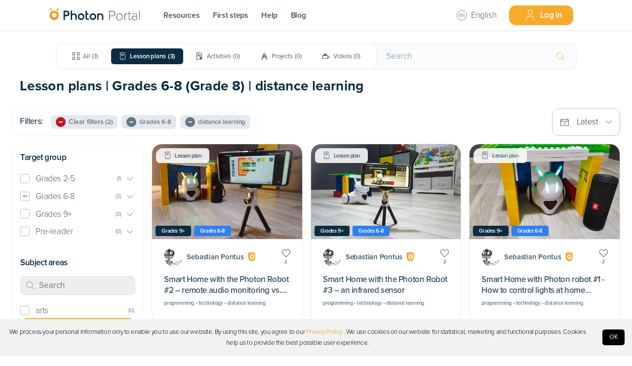

--- FILE ---
content_type: text/html; charset=utf-8
request_url: https://portal.photon.education/en/resources/scenarios/grades-68/distance-learning/group_grade-8=30
body_size: 76296
content:
<!DOCTYPE html><html lang="en"><head><meta name="viewport" content="width=device-width"/><meta charSet="utf-8"/><style type="text/css">.fresnel-container{margin:0;padding:0;}
@media not all and (min-width:0px) and (max-width:900px){.fresnel-at-sm{display:none!important;}}
@media not all and (min-width:901px) and (max-width:999px){.fresnel-at-md{display:none!important;}}
@media not all and (min-width:1000px){.fresnel-at-gmd{display:none!important;}}
@media not all and (max-width:900px){.fresnel-lessThan-md{display:none!important;}}
@media not all and (max-width:999px){.fresnel-lessThan-gmd{display:none!important;}}
@media not all and (min-width:901px){.fresnel-greaterThan-sm{display:none!important;}}
@media not all and (min-width:1000px){.fresnel-greaterThan-md{display:none!important;}}
@media not all and (min-width:0px){.fresnel-greaterThanOrEqual-sm{display:none!important;}}
@media not all and (min-width:901px){.fresnel-greaterThanOrEqual-md{display:none!important;}}
@media not all and (min-width:1000px){.fresnel-greaterThanOrEqual-gmd{display:none!important;}}
@media not all and (min-width:0px) and (max-width:900px){.fresnel-between-sm-md{display:none!important;}}
@media not all and (min-width:0px) and (max-width:999px){.fresnel-between-sm-gmd{display:none!important;}}
@media not all and (min-width:901px) and (max-width:999px){.fresnel-between-md-gmd{display:none!important;}}</style><script>(function(w,d,s,l,i){w[l]=w[l]||[];w[l].push({'gtm.start':
new Date().getTime(),event:'gtm.js'});var f=d.getElementsByTagName(s)[0],
j=d.createElement(s),dl=l!='dataLayer'?'&l='+l:'';j.async=true;j.src=
'https://www.googletagmanager.com/gtm.js?id='+i+dl;f.parentNode.insertBefore(j,f);
})(window,document,'script','dataLayer','GTM-MQ2KKQ5');</script><script type="text/javascript">(function(m, o, n, t, e, r, _){
          m['__GetResponseAnalyticsObject'] = e;m[e] = m[e] || function() {(m[e].q = m[e].q || []).push(arguments)};
          r = o.createElement(n);_ = o.getElementsByTagName(n)[0];r.async = 1;r.src = t;r.setAttribute('crossorigin', 'use-credentials');_.parentNode .insertBefore(r, _);
      })(window, document, 'script', 'https://ga.getresponse.com/script/d73559d2-edc2-4baf-b2fc-5dfaf3dae134/ga.js', 'GrTracking');</script><link rel="icon" type="image/x-icon" href="/photon-signet.svg"/><link as="style" rel="stylesheet preconnect" type="text/css" data-href="https://use.typekit.net/umf4bvb.css" data-optimized-fonts="true"/><link as="style" rel="stylesheet preconnect" type="text/css" href="https://api.mapbox.com/mapbox-gl-js/v2.1.1/mapbox-gl.css"/><meta property="fb:app_id" content="2309531872706787"/><title>Photon Portal – Age-appropriate children teaching resources for many different classes</title><meta name="description" content="A database of lesson scenarios, learning  activities, projects and videos adapted to various age groups and divided into thematic areas"/><meta name="author" content="portal.photon.education"/><meta property="og:site_name" content="portal.photon.education"/><meta property="og:type" content="article"/><meta name="twitter:card" content="summary_large_image"/><meta name="twitter:site" content="@Photon_Official"/><meta name="twitter:creator" content="@Photon_Official"/><meta name="twitter:url" content="https://portal.photon.education/en/resources/scenarios/grades-68/distance-learning/group_grade-8=30"/><meta property="og:url" content="https://portal.photon.education/en/resources/scenarios/grades-68/distance-learning/group_grade-8=30"/><meta name="twitter:title" content="Photon Portal – Age-appropriate children teaching resources for many different classes"/><meta property="og:title" content="Photon Portal – Age-appropriate children teaching resources for many different classes"/><meta name="twitter:description" content="A database of lesson scenarios, learning  activities, projects and videos adapted to various age groups and divided into thematic areas"/><meta property="og:description" content="A database of lesson scenarios, learning  activities, projects and videos adapted to various age groups and divided into thematic areas"/><meta name="twitter:image" content="https://portal.photon.education/portal-meta-image.png"/><meta property="og:image" content="https://portal.photon.education/portal-meta-image.png"/><meta name="robots" content="index,follow"/><meta name="next-head-count" content="26"/><link rel="preload" href="/_next/static/css/cbe044769c6626122a4d.css" as="style"/><link rel="stylesheet" href="/_next/static/css/cbe044769c6626122a4d.css" data-n-g=""/><link rel="preload" href="/_next/static/css/92c8a80ab823e5d64780.css" as="style"/><link rel="stylesheet" href="/_next/static/css/92c8a80ab823e5d64780.css" data-n-p=""/><link rel="preload" href="/_next/static/css/43376e91f023a285a6f5.css" as="style"/><link rel="stylesheet" href="/_next/static/css/43376e91f023a285a6f5.css" data-n-p=""/><noscript data-n-css=""></noscript><link rel="preload" href="/_next/static/chunks/webpack-3630539693193a38172e.js" as="script"/><link rel="preload" href="/_next/static/chunks/framework.2101e95c2d895980a4e6.js" as="script"/><link rel="preload" href="/_next/static/chunks/commons.a3c4f093c6e963bd2a50.js" as="script"/><link rel="preload" href="/_next/static/chunks/a879f10f22c757bcb56926b4e3315322ed3f6f03.e708a29152c5ed14121e.js" as="script"/><link rel="preload" href="/_next/static/chunks/main-3b9b997fb143ec47e6db.js" as="script"/><link rel="preload" href="/_next/static/chunks/ff239f9d.52d4b1871bd6d7a66280.js" as="script"/><link rel="preload" href="/_next/static/chunks/56d224e21fb4444bf24a29c800682a35c1bc10b4.4e87774e4decb3adeb5d.js" as="script"/><link rel="preload" href="/_next/static/chunks/678a7d55024c44625c4cda8d236473c72091a907.927eb093347e61bc5224.js" as="script"/><link rel="preload" href="/_next/static/chunks/38b5ac7fc3fd9cfa858b4e4f3c0599edd0a03c3a.e9f02a44bdff07ea5101.js" as="script"/><link rel="preload" href="/_next/static/chunks/bd0fa7c47d2ef23becfaaedb0dfebe8ff5a7770e.0eb300c716700b7b7143.js" as="script"/><link rel="preload" href="/_next/static/chunks/d9e29ef6e160c47560d8cc3c70dddb61d21a8792.22060eff470c19712996.js" as="script"/><link rel="preload" href="/_next/static/chunks/b5f7ec5320015c4e784f83cac34082fe26c50209.ca83b9f815170c22733d.js" as="script"/><link rel="preload" href="/_next/static/chunks/8acb41bad80acf78b416daf4f2dfcdbb9ef88559.a8473b6ab52e38a0507b.js" as="script"/><link rel="preload" href="/_next/static/chunks/c9c96ea6add2d879e4e11936be1019d416062db0.4f232426a69c1b52865a.js" as="script"/><link rel="preload" href="/_next/static/chunks/61db8e6e624169ad5006f54bf0657b4446d30b87.960ddf54dcfa6d1dc8f8.js" as="script"/><link rel="preload" href="/_next/static/chunks/c7a05a06e52e9d7aefa3f2e9e6f4db944dca41fd.4b13dbeb7a682954e860.js" as="script"/><link rel="preload" href="/_next/static/chunks/fc76753f3a755076b27ab0fb2f2ceced6431d2f7.18baaba016144faa3ae8.js" as="script"/><link rel="preload" href="/_next/static/chunks/6495e651203e38b894edf64c2d1e4d8c59f4faea.41077d57e7a81d54ec14.js" as="script"/><link rel="preload" href="/_next/static/chunks/3a2d42ff0376008e0c99b4f9cbc75073f54050f8.fa2d26e2aed26b515d17.js" as="script"/><link rel="preload" href="/_next/static/chunks/ea7f20184ed07defa3c0cce6f2086b7aaaeca497.5dbc1707b5617dbb5945.js" as="script"/><link rel="preload" href="/_next/static/chunks/6a83e19a2d086d57c3c25c07f88aeb2814b07568.a49346b263659f8e7641.js" as="script"/><link rel="preload" href="/_next/static/chunks/6cb93f5ab5a1f8455c701c5a91c973c9e0f90882.10af033def8517c9a63c.js" as="script"/><link rel="preload" href="/_next/static/chunks/77acd59c75bf9dfe553bd68a68d7e2171c923ff9.d307661fed1db5ff828e.js" as="script"/><link rel="preload" href="/_next/static/chunks/pages/_app-c74a37fe2723ba030bf1.js" as="script"/><link rel="preload" href="/_next/static/chunks/45100a5c2963a6ce7ccff98b0311ed66daaa71cd.abfd1371549a9ab6972c.js" as="script"/><link rel="preload" href="/_next/static/chunks/8462d4d9c47856ff8516aab3ac17c475cefc1bad.9eb67b8e79bd5b890922.js" as="script"/><link rel="preload" href="/_next/static/chunks/504737041bbece8043375f2a9cddff85694eaa3c.d84051fbb30b5bdcef38.js" as="script"/><link rel="preload" href="/_next/static/chunks/504737041bbece8043375f2a9cddff85694eaa3c_CSS.7caabd82a17efe31f03e.js" as="script"/><link rel="preload" href="/_next/static/chunks/4ea09caa2422b28ba23f3690ce1b37dd7d4aa6ad.bde67e4aa4d78bad2c07.js" as="script"/><link rel="preload" href="/_next/static/chunks/f31f8298a37c622149f2b7ae12229f887da835c8.51e005122751607377ab.js" as="script"/><link rel="preload" href="/_next/static/chunks/pages/resources/scenarios/%5B...params%5D-87a98cf414ad8638b1c4.js" as="script"/><style id="jss-server-side">.MuiCollapse-container {
  height: 0;
  overflow: hidden;
  transition: height 300ms cubic-bezier(0.4, 0, 0.2, 1) 0ms;
}
.MuiCollapse-entered {
  height: auto;
  overflow: visible;
}
.MuiCollapse-hidden {
  visibility: hidden;
}
.MuiCollapse-wrapper {
  display: flex;
}
.MuiCollapse-wrapperInner {
  width: 100%;
}
.MuiPaper-root {
  color: rgba(0, 0, 0, 0.87);
  transition: box-shadow 300ms cubic-bezier(0.4, 0, 0.2, 1) 0ms;
  background-color: #fff;
}
.MuiPaper-rounded {
  border-radius: 4px;
}
.MuiPaper-outlined {
  border: 1px solid rgba(0, 0, 0, 0.12);
}
.MuiPaper-elevation0 {
  box-shadow: none;
}
.MuiPaper-elevation1 {
  box-shadow: 0px 2px 1px -1px rgba(0,0,0,0.2),0px 1px 1px 0px rgba(0,0,0,0.14),0px 1px 3px 0px rgba(0,0,0,0.12);
}
.MuiPaper-elevation2 {
  box-shadow: 0px 3px 1px -2px rgba(0,0,0,0.2),0px 2px 2px 0px rgba(0,0,0,0.14),0px 1px 5px 0px rgba(0,0,0,0.12);
}
.MuiPaper-elevation3 {
  box-shadow: 0px 3px 3px -2px rgba(0,0,0,0.2),0px 3px 4px 0px rgba(0,0,0,0.14),0px 1px 8px 0px rgba(0,0,0,0.12);
}
.MuiPaper-elevation4 {
  box-shadow: 0px 2px 4px -1px rgba(0,0,0,0.2),0px 4px 5px 0px rgba(0,0,0,0.14),0px 1px 10px 0px rgba(0,0,0,0.12);
}
.MuiPaper-elevation5 {
  box-shadow: 0px 3px 5px -1px rgba(0,0,0,0.2),0px 5px 8px 0px rgba(0,0,0,0.14),0px 1px 14px 0px rgba(0,0,0,0.12);
}
.MuiPaper-elevation6 {
  box-shadow: 0px 3px 5px -1px rgba(0,0,0,0.2),0px 6px 10px 0px rgba(0,0,0,0.14),0px 1px 18px 0px rgba(0,0,0,0.12);
}
.MuiPaper-elevation7 {
  box-shadow: 0px 4px 5px -2px rgba(0,0,0,0.2),0px 7px 10px 1px rgba(0,0,0,0.14),0px 2px 16px 1px rgba(0,0,0,0.12);
}
.MuiPaper-elevation8 {
  box-shadow: 0px 5px 5px -3px rgba(0,0,0,0.2),0px 8px 10px 1px rgba(0,0,0,0.14),0px 3px 14px 2px rgba(0,0,0,0.12);
}
.MuiPaper-elevation9 {
  box-shadow: 0px 5px 6px -3px rgba(0,0,0,0.2),0px 9px 12px 1px rgba(0,0,0,0.14),0px 3px 16px 2px rgba(0,0,0,0.12);
}
.MuiPaper-elevation10 {
  box-shadow: 0px 6px 6px -3px rgba(0,0,0,0.2),0px 10px 14px 1px rgba(0,0,0,0.14),0px 4px 18px 3px rgba(0,0,0,0.12);
}
.MuiPaper-elevation11 {
  box-shadow: 0px 6px 7px -4px rgba(0,0,0,0.2),0px 11px 15px 1px rgba(0,0,0,0.14),0px 4px 20px 3px rgba(0,0,0,0.12);
}
.MuiPaper-elevation12 {
  box-shadow: 0px 7px 8px -4px rgba(0,0,0,0.2),0px 12px 17px 2px rgba(0,0,0,0.14),0px 5px 22px 4px rgba(0,0,0,0.12);
}
.MuiPaper-elevation13 {
  box-shadow: 0px 7px 8px -4px rgba(0,0,0,0.2),0px 13px 19px 2px rgba(0,0,0,0.14),0px 5px 24px 4px rgba(0,0,0,0.12);
}
.MuiPaper-elevation14 {
  box-shadow: 0px 7px 9px -4px rgba(0,0,0,0.2),0px 14px 21px 2px rgba(0,0,0,0.14),0px 5px 26px 4px rgba(0,0,0,0.12);
}
.MuiPaper-elevation15 {
  box-shadow: 0px 8px 9px -5px rgba(0,0,0,0.2),0px 15px 22px 2px rgba(0,0,0,0.14),0px 6px 28px 5px rgba(0,0,0,0.12);
}
.MuiPaper-elevation16 {
  box-shadow: 0px 8px 10px -5px rgba(0,0,0,0.2),0px 16px 24px 2px rgba(0,0,0,0.14),0px 6px 30px 5px rgba(0,0,0,0.12);
}
.MuiPaper-elevation17 {
  box-shadow: 0px 8px 11px -5px rgba(0,0,0,0.2),0px 17px 26px 2px rgba(0,0,0,0.14),0px 6px 32px 5px rgba(0,0,0,0.12);
}
.MuiPaper-elevation18 {
  box-shadow: 0px 9px 11px -5px rgba(0,0,0,0.2),0px 18px 28px 2px rgba(0,0,0,0.14),0px 7px 34px 6px rgba(0,0,0,0.12);
}
.MuiPaper-elevation19 {
  box-shadow: 0px 9px 12px -6px rgba(0,0,0,0.2),0px 19px 29px 2px rgba(0,0,0,0.14),0px 7px 36px 6px rgba(0,0,0,0.12);
}
.MuiPaper-elevation20 {
  box-shadow: 0px 10px 13px -6px rgba(0,0,0,0.2),0px 20px 31px 3px rgba(0,0,0,0.14),0px 8px 38px 7px rgba(0,0,0,0.12);
}
.MuiPaper-elevation21 {
  box-shadow: 0px 10px 13px -6px rgba(0,0,0,0.2),0px 21px 33px 3px rgba(0,0,0,0.14),0px 8px 40px 7px rgba(0,0,0,0.12);
}
.MuiPaper-elevation22 {
  box-shadow: 0px 10px 14px -6px rgba(0,0,0,0.2),0px 22px 35px 3px rgba(0,0,0,0.14),0px 8px 42px 7px rgba(0,0,0,0.12);
}
.MuiPaper-elevation23 {
  box-shadow: 0px 11px 14px -7px rgba(0,0,0,0.2),0px 23px 36px 3px rgba(0,0,0,0.14),0px 9px 44px 8px rgba(0,0,0,0.12);
}
.MuiPaper-elevation24 {
  box-shadow: 0px 11px 15px -7px rgba(0,0,0,0.2),0px 24px 38px 3px rgba(0,0,0,0.14),0px 9px 46px 8px rgba(0,0,0,0.12);
}
.MuiAccordion-root {
  position: relative;
  transition: margin 150ms cubic-bezier(0.4, 0, 0.2, 1) 0ms;
}
.MuiAccordion-root:before {
  top: -1px;
  left: 0;
  right: 0;
  height: 1px;
  content: "";
  opacity: 1;
  position: absolute;
  transition: opacity 150ms cubic-bezier(0.4, 0, 0.2, 1) 0ms,background-color 150ms cubic-bezier(0.4, 0, 0.2, 1) 0ms;
  background-color: rgba(0, 0, 0, 0.12);
}
.MuiAccordion-root.Mui-expanded {
  margin: 16px 0;
}
.MuiAccordion-root.Mui-disabled {
  background-color: rgba(0, 0, 0, 0.12);
}
.MuiAccordion-root.Mui-expanded + .MuiAccordion-root:before {
  display: none;
}
.MuiAccordion-root.Mui-expanded:first-child {
  margin-top: 0;
}
.MuiAccordion-root.Mui-expanded:last-child {
  margin-bottom: 0;
}
.MuiAccordion-root.Mui-expanded:before {
  opacity: 0;
}
.MuiAccordion-root:first-child:before {
  display: none;
}
.MuiAccordion-rounded {
  border-radius: 0;
}
.MuiAccordion-rounded:first-child {
  border-top-left-radius: 4px;
  border-top-right-radius: 4px;
}
.MuiAccordion-rounded:last-child {
  border-bottom-left-radius: 4px;
  border-bottom-right-radius: 4px;
}
@supports (-ms-ime-align: auto) {
  .MuiAccordion-rounded:last-child {
    border-bottom-left-radius: 0;
    border-bottom-right-radius: 0;
  }
}
  .MuiAccordionDetails-root {
    display: flex;
    padding: 8px 16px 16px;
  }
  .MuiButtonBase-root {
    color: inherit;
    border: 0;
    cursor: pointer;
    margin: 0;
    display: inline-flex;
    outline: 0;
    padding: 0;
    position: relative;
    align-items: center;
    user-select: none;
    border-radius: 0;
    vertical-align: middle;
    -moz-appearance: none;
    justify-content: center;
    text-decoration: none;
    background-color: transparent;
    -webkit-appearance: none;
    -webkit-tap-highlight-color: transparent;
  }
  .MuiButtonBase-root::-moz-focus-inner {
    border-style: none;
  }
  .MuiButtonBase-root.Mui-disabled {
    cursor: default;
    pointer-events: none;
  }
@media print {
  .MuiButtonBase-root {
    color-adjust: exact;
  }
}
  .MuiAccordionSummary-root {
    display: flex;
    padding: 0px 16px;
    min-height: 48px;
    transition: min-height 150ms cubic-bezier(0.4, 0, 0.2, 1) 0ms,background-color 150ms cubic-bezier(0.4, 0, 0.2, 1) 0ms;
  }
  .MuiAccordionSummary-root:hover:not(.Mui-disabled) {
    cursor: pointer;
  }
  .MuiAccordionSummary-root.Mui-expanded {
    min-height: 64px;
  }
  .MuiAccordionSummary-root.Mui-focused {
    background-color: rgba(0, 0, 0, 0.12);
  }
  .MuiAccordionSummary-root.Mui-disabled {
    opacity: 0.38;
  }
  .MuiAccordionSummary-content {
    margin: 12px 0;
    display: flex;
    flex-grow: 1;
    transition: margin 150ms cubic-bezier(0.4, 0, 0.2, 1) 0ms;
  }
  .MuiAccordionSummary-content.Mui-expanded {
    margin: 20px 0;
  }
  .MuiAccordionSummary-expandIcon {
    transform: rotate(0deg);
    transition: transform 150ms cubic-bezier(0.4, 0, 0.2, 1) 0ms;
  }
  .MuiAccordionSummary-expandIcon:hover {
    background-color: transparent;
  }
  .MuiAccordionSummary-expandIcon.Mui-expanded {
    transform: rotate(180deg);
  }
  .MuiButton-root {
    color: rgba(0, 0, 0, 0.87);
    padding: 6px 16px;
    font-size: 0.875rem;
    min-width: 64px;
    box-sizing: border-box;
    transition: background-color 250ms cubic-bezier(0.4, 0, 0.2, 1) 0ms,box-shadow 250ms cubic-bezier(0.4, 0, 0.2, 1) 0ms,border 250ms cubic-bezier(0.4, 0, 0.2, 1) 0ms;
    font-family: proxima-nova;
    font-weight: 500;
    line-height: 1.75;
    border-radius: 4px;
    text-transform: uppercase;
  }
  .MuiButton-root:hover {
    text-decoration: none;
    background-color: rgba(0, 0, 0, 0.04);
  }
  .MuiButton-root.Mui-disabled {
    color: rgba(0, 0, 0, 0.26);
  }
@media (hover: none) {
  .MuiButton-root:hover {
    background-color: transparent;
  }
}
  .MuiButton-root:hover.Mui-disabled {
    background-color: transparent;
  }
  .MuiButton-label {
    width: 100%;
    display: inherit;
    align-items: inherit;
    justify-content: inherit;
  }
  .MuiButton-text {
    padding: 6px 8px;
  }
  .MuiButton-textPrimary {
    color: #3f51b5;
  }
  .MuiButton-textPrimary:hover {
    background-color: rgba(63, 81, 181, 0.04);
  }
@media (hover: none) {
  .MuiButton-textPrimary:hover {
    background-color: transparent;
  }
}
  .MuiButton-textSecondary {
    color: #f50057;
  }
  .MuiButton-textSecondary:hover {
    background-color: rgba(245, 0, 87, 0.04);
  }
@media (hover: none) {
  .MuiButton-textSecondary:hover {
    background-color: transparent;
  }
}
  .MuiButton-outlined {
    border: 1px solid rgba(0, 0, 0, 0.23);
    padding: 5px 15px;
  }
  .MuiButton-outlined.Mui-disabled {
    border: 1px solid rgba(0, 0, 0, 0.12);
  }
  .MuiButton-outlinedPrimary {
    color: #3f51b5;
    border: 1px solid rgba(63, 81, 181, 0.5);
  }
  .MuiButton-outlinedPrimary:hover {
    border: 1px solid #3f51b5;
    background-color: rgba(63, 81, 181, 0.04);
  }
@media (hover: none) {
  .MuiButton-outlinedPrimary:hover {
    background-color: transparent;
  }
}
  .MuiButton-outlinedSecondary {
    color: #f50057;
    border: 1px solid rgba(245, 0, 87, 0.5);
  }
  .MuiButton-outlinedSecondary:hover {
    border: 1px solid #f50057;
    background-color: rgba(245, 0, 87, 0.04);
  }
  .MuiButton-outlinedSecondary.Mui-disabled {
    border: 1px solid rgba(0, 0, 0, 0.26);
  }
@media (hover: none) {
  .MuiButton-outlinedSecondary:hover {
    background-color: transparent;
  }
}
  .MuiButton-contained {
    color: rgba(0, 0, 0, 0.87);
    box-shadow: 0px 3px 1px -2px rgba(0,0,0,0.2),0px 2px 2px 0px rgba(0,0,0,0.14),0px 1px 5px 0px rgba(0,0,0,0.12);
    background-color: #e0e0e0;
  }
  .MuiButton-contained:hover {
    box-shadow: 0px 2px 4px -1px rgba(0,0,0,0.2),0px 4px 5px 0px rgba(0,0,0,0.14),0px 1px 10px 0px rgba(0,0,0,0.12);
    background-color: #d5d5d5;
  }
  .MuiButton-contained.Mui-focusVisible {
    box-shadow: 0px 3px 5px -1px rgba(0,0,0,0.2),0px 6px 10px 0px rgba(0,0,0,0.14),0px 1px 18px 0px rgba(0,0,0,0.12);
  }
  .MuiButton-contained:active {
    box-shadow: 0px 5px 5px -3px rgba(0,0,0,0.2),0px 8px 10px 1px rgba(0,0,0,0.14),0px 3px 14px 2px rgba(0,0,0,0.12);
  }
  .MuiButton-contained.Mui-disabled {
    color: rgba(0, 0, 0, 0.26);
    box-shadow: none;
    background-color: rgba(0, 0, 0, 0.12);
  }
@media (hover: none) {
  .MuiButton-contained:hover {
    box-shadow: 0px 3px 1px -2px rgba(0,0,0,0.2),0px 2px 2px 0px rgba(0,0,0,0.14),0px 1px 5px 0px rgba(0,0,0,0.12);
    background-color: #e0e0e0;
  }
}
  .MuiButton-contained:hover.Mui-disabled {
    background-color: rgba(0, 0, 0, 0.12);
  }
  .MuiButton-containedPrimary {
    color: #fff;
    background-color: #3f51b5;
  }
  .MuiButton-containedPrimary:hover {
    background-color: #303f9f;
  }
@media (hover: none) {
  .MuiButton-containedPrimary:hover {
    background-color: #3f51b5;
  }
}
  .MuiButton-containedSecondary {
    color: #fff;
    background-color: #f50057;
  }
  .MuiButton-containedSecondary:hover {
    background-color: #c51162;
  }
@media (hover: none) {
  .MuiButton-containedSecondary:hover {
    background-color: #f50057;
  }
}
  .MuiButton-disableElevation {
    box-shadow: none;
  }
  .MuiButton-disableElevation:hover {
    box-shadow: none;
  }
  .MuiButton-disableElevation.Mui-focusVisible {
    box-shadow: none;
  }
  .MuiButton-disableElevation:active {
    box-shadow: none;
  }
  .MuiButton-disableElevation.Mui-disabled {
    box-shadow: none;
  }
  .MuiButton-colorInherit {
    color: inherit;
    border-color: currentColor;
  }
  .MuiButton-textSizeSmall {
    padding: 4px 5px;
    font-size: 0.8125rem;
  }
  .MuiButton-textSizeLarge {
    padding: 8px 11px;
    font-size: 0.9375rem;
  }
  .MuiButton-outlinedSizeSmall {
    padding: 3px 9px;
    font-size: 0.8125rem;
  }
  .MuiButton-outlinedSizeLarge {
    padding: 7px 21px;
    font-size: 0.9375rem;
  }
  .MuiButton-containedSizeSmall {
    padding: 4px 10px;
    font-size: 0.8125rem;
  }
  .MuiButton-containedSizeLarge {
    padding: 8px 22px;
    font-size: 0.9375rem;
  }
  .MuiButton-fullWidth {
    width: 100%;
  }
  .MuiButton-startIcon {
    display: inherit;
    margin-left: -4px;
    margin-right: 8px;
  }
  .MuiButton-startIcon.MuiButton-iconSizeSmall {
    margin-left: -2px;
  }
  .MuiButton-endIcon {
    display: inherit;
    margin-left: 8px;
    margin-right: -4px;
  }
  .MuiButton-endIcon.MuiButton-iconSizeSmall {
    margin-right: -2px;
  }
  .MuiButton-iconSizeSmall > *:first-child {
    font-size: 18px;
  }
  .MuiButton-iconSizeMedium > *:first-child {
    font-size: 20px;
  }
  .MuiButton-iconSizeLarge > *:first-child {
    font-size: 22px;
  }
  .MuiDrawer-docked {
    flex: 0 0 auto;
  }
  .MuiDrawer-paper {
    top: 0;
    flex: 1 0 auto;
    height: 100%;
    display: flex;
    outline: 0;
    z-index: 1200;
    position: fixed;
    overflow-y: auto;
    flex-direction: column;
    -webkit-overflow-scrolling: touch;
  }
  .MuiDrawer-paperAnchorLeft {
    left: 0;
    right: auto;
  }
  .MuiDrawer-paperAnchorRight {
    left: auto;
    right: 0;
  }
  .MuiDrawer-paperAnchorTop {
    top: 0;
    left: 0;
    right: 0;
    bottom: auto;
    height: auto;
    max-height: 100%;
  }
  .MuiDrawer-paperAnchorBottom {
    top: auto;
    left: 0;
    right: 0;
    bottom: 0;
    height: auto;
    max-height: 100%;
  }
  .MuiDrawer-paperAnchorDockedLeft {
    border-right: 1px solid rgba(0, 0, 0, 0.12);
  }
  .MuiDrawer-paperAnchorDockedTop {
    border-bottom: 1px solid rgba(0, 0, 0, 0.12);
  }
  .MuiDrawer-paperAnchorDockedRight {
    border-left: 1px solid rgba(0, 0, 0, 0.12);
  }
  .MuiDrawer-paperAnchorDockedBottom {
    border-top: 1px solid rgba(0, 0, 0, 0.12);
  }
  .jss21 {
    margin: 0 0 0 0;
    border-top: none;
    box-shadow: none;
    border-bottom: none;
    background-color: #FBFBFB;
  }
  .jss21:not(:last-child) {
    border-bottom: 0;
  }
  .jss21:before {
    display: none;
    border-radius: 20pt;
  }
  .jss21.jss22 {
    margin: 0 0 10pt 0;
    border-radius: 8pt;
    background-color: white;
  }
  .jss22 {
    margin: 0;
  }
  .jss23 {
    marin: 10;
    padding: 0;
    min-height: 0;
    margin-bottom: 0;
  }
  .jss23.jss25 {
    min-height: 0;
  }
  .jss24 {
    color: var(--navy-blue);
    height: 30pt;
    margin: 0;
    display: flex;
    font-size: 15px;
    transition: color 0.1s ease;
    align-items: center;
    font-weight: 500;
    justify-content: space-between;
  }
  .jss24.jss25 {
    margin: 0;
  }
  .jss26 {
    display: block;
    padding: 0 0 0 2pt;
  }
  .jss20 {
    width: fit-content;
    cursor: pointer;
    display: flex;
    padding: 0;
    min-width: fit-content;
    align-items: center;
  }
  .jss13 {
    border: none;
    margin: 4px 0;
    padding: 0;
    box-shadow: none;
    border-radius: 0;
  }
  .jss13:not(:last-child) {
    border-bottom: 0;
  }
  .jss13:before {
    display: none;
  }
  .jss13.jss14 {
    margin: 4px 0;
  }
  .jss13.jss14:first-child {
    margin-top: 4px;
  }
  .jss13.jss14:last-child {
    margin-bottom: 4px;
  }
  .jss18 {
    color: var(--navy-blue-80);
    display: block;
    padding: 0 0 0 20px;
    margin-top: 0;
  }
  .jss15 {
    color: var(--navy-blue-80);
    padding: 0;
    min-height: 0;
    margin-bottom: -1px;
  }
  .jss15.jss17 {
    min-height: 0;
  }
  .jss16 {
    margin: 0;
    display: flex;
    align-items: center;
    justify-content: space-between;
  }
  .jss16.jss17 {
    margin: 0;
  }
  .jss7 {
    border: 1px solid #F1F3F4;
    margin: 8px 0;
    padding: 16px;
    box-shadow: none;
    border-radius: 14px !important;
  }
  .jss7:not(:last-child) {
    border-bottom: 0;
  }
  .jss7:before {
    display: none;
  }
  .jss7.jss8 {
    border: 1px solid rgba(11, 44, 65, 0.4);
    margin: 8px 0;
  }
  .jss7.jss8:first-child {
    margin-top: 8px;
  }
  .jss7.jss8:last-child {
    margin-bottom: 8px;
  }
  .jss9 {
    color: var(--navy-blue);
    padding: 0;
    min-height: 0;
    margin-bottom: -1px;
  }
  .jss9.jss11 {
    min-height: 0;
  }
  .jss10 {
    margin: 3pt 0;
    display: flex;
    align-items: center;
    justify-content: space-between;
  }
  .jss10.jss11 {
    margin: 3pt 0;
  }
  .jss12 {
    color: var(--navy-blue);
    display: block;
    padding: 0;
    margin-top: 10px;
  }
  .jss1 {
    border: none;
    margin: 4px 0;
    padding: 0;
    box-shadow: none;
    border-radius: 0;
  }
  .jss1:not(:last-child) {
    border-bottom: 0;
  }
  .jss1:before {
    display: none;
  }
  .jss1.jss2 {
    margin: 4px 0;
  }
  .jss1.jss2:first-child {
    margin-top: 4px;
  }
  .jss1.jss2:last-child {
    margin-bottom: 4px;
  }
  .jss3 {
    padding: 0;
    min-height: 0;
    margin-bottom: 0;
  }
  .jss3.jss5 {
    min-height: 0;
  }
  .jss4 {
    margin: 0;
  }
  .jss4.jss5 {
    margin: 0;
  }
  .jss6 {
    color: var(--navy-blue-80);
    display: block;
    padding: 0;
    margin-top: 0;
  }
  .jss19 {
    color: #EB5757;
  }</style></head><body><div id="__next"><noscript><iframe src="https://www.googletagmanager.com/ns.html?id=GTM-MQ2KKQ5" height="0" width="0" style="display:none;visibility:hidden"></iframe></noscript><div class="fresnel-at-sm Header_Header__StickyContainer__1ywHu"><div class="HeaderMobile_Header__3DkCE" data-testid="Header"><div class="HeaderMobile_Header__Item__1xs15 HeaderMobile_AlignLeft__3VwMm"><div class="Menu_Menu__FeCzR"><div class="Menu_Menu__Button__28g0A"><div style="font-size:1.6rem" class="lnil lnil-menu " data-testid="Icon-lnil-menu"></div></div></div></div><div class="HeaderMobile_Header__Item__1xs15"><a href="/en"><svg class="HeaderMobile_Header__Logo__3eD2m" width="224" height="37" viewBox="0 0 224 37" fill="none" xmlns="http://www.w3.org/2000/svg"><g clip-path="url(#clip0)"><g clip-path="url(#clip1)"><path d="M61.75 16.925c-1.614 0-3.491.637-4.5 1.708l.002-1.607v-6.813H53.88v22.35h3.37V23.91c0-2.156 1.386-3.824 3.982-3.824 2.195 0 3.982 1.924 3.982 4.288v8.219h3.37v-8.219c0-4.254-2.781-7.45-6.835-7.45zM125.795 16.925c-1.792 0-3.6.73-4.498 2.03l.029-2.02h-3.4v15.63h3.371v-8.653c0-2.155 1.385-3.823 3.981-3.823 2.195 0 3.982 1.924 3.982 4.288v8.219h3.37v-8.219c0-4.257-2.781-7.452-6.835-7.452zM78.952 32.778c-4.374 0-7.933-3.622-7.933-8.074s3.558-8.074 7.933-8.074c4.376 0 7.934 3.622 7.934 8.074s-3.558 8.074-7.934 8.074zm0-12.698c-2.505 0-4.544 2.074-4.544 4.624s2.039 4.625 4.544 4.625c2.506 0 4.545-2.075 4.545-4.625s-2.04-4.625-4.545-4.625zM107.554 32.859c-4.396 0-7.973-3.64-7.973-8.114 0-4.473 3.577-8.114 7.973-8.114s7.973 3.64 7.973 8.114c0 4.473-3.577 8.114-7.973 8.114zm0-12.762c-2.519 0-4.567 2.085-4.567 4.647 0 2.562 2.048 4.647 4.567 4.647s4.567-2.085 4.567-4.647c0-2.562-2.048-4.647-4.567-4.647zM97.638 29.28c-2.183.904-4.64.087-4.64-2.332V19.77H96.5l-.01-3.373h-3.491v-5.528h-3.357v16.08c0 4.186 3.23 6.542 7.267 5.262.76-.242 1.608-.593 1.608-.593l-.879-2.337zM40.01 32.666h-3.397V10.423s4.741-.439 7.347-.205c4.382.393 6.994 2.694 6.994 6.662 0 4.206-2.643 6.651-7.207 6.934-1.323.082-3.737.108-3.737.108v8.744zm-.002-13.193a.97.97 0 0 0 .92.972c1.059.043 1.902.012 2.73-.065 2.119-.2 3.558-1.522 3.558-3.631 0-2.006-1.359-3.083-3.57-3.192-1.14-.056-3.658.065-3.658.065l.02 5.85z" fill="#0C2C41"></path><path d="M25.374 20.578c-.427-5.46-4.829-9.882-10.26-10.313a11.15 11.15 0 0 0-1.573-.015 10.39 10.39 0 0 0-1.434.178h-.003c-5.47 1.042-9.531 6.079-9.069 11.977.43 5.459 4.829 9.881 10.261 10.312.653.051 1.3.047 1.928-.012l.134-.01.266-.034c.041-.004.082-.01.123-.016 5.748-.793 10.107-5.971 9.627-12.068zm-10.686 6.549a5.593 5.593 0 0 1-4.71-1.904 5.651 5.651 0 0 1-1.4-3.733c0-2.947 2.24-5.366 5.101-5.631a5.6 5.6 0 0 1 4.964 2.156 5.635 5.635 0 0 1 1.193 3.475c-.002 2.962-2.265 5.392-5.148 5.637z" fill="url(#paint0_linear)"></path><path d="M7.043 10.154c.39.268.913.306 1.349.052.605-.352.812-1.13.464-1.739l-1.69-2.939a2.105 2.105 0 0 0-2.882-.775 2.126 2.126 0 0 0 .124 3.738c.124.063 2.635 1.663 2.635 1.663zM21.352 10.19c-.393.27-.921.308-1.36.053a1.288 1.288 0 0 1-.468-1.753l1.702-2.963a2.122 2.122 0 0 1 2.907-.782 2.145 2.145 0 0 1-.124 3.771c-.125.06-2.657 1.674-2.657 1.674z" fill="#F6A82F"></path><path d="M21.649 25.728c0 3.502-2.56 6.402-5.902 6.916a16.766 16.766 0 0 1-.39.05c-.044.003-.088.005-.133.01-.629.06-1.274.063-1.928.011-5.432-.429-9.831-4.853-10.26-10.311-.463-5.899 3.599-10.935 9.068-11.979a6.992 6.992 0 0 0-5.386 6.815c0 3.11 1.244 5.927 3.257 7.98a5.598 5.598 0 0 0 4.711 1.904c2.884-.245 5.147-2.675 5.147-5.636 0-1.309-.444-2.515-1.192-3.475a11.352 11.352 0 0 1 3.008 7.715z" fill="#F39326"></path><path d="M15.749 32.645c3.34-.514 5.901-3.413 5.901-6.916 0-2.977-1.14-5.687-3.006-7.713a5.597 5.597 0 0 0-4.964-2.156c-2.863.267-5.102 2.684-5.102 5.631 0 1.43.528 2.736 1.399 3.732a11.36 11.36 0 0 1-3.257-7.98c0-1.93.778-3.68 2.039-4.945a6.93 6.93 0 0 1 3.347-1.869h.002c.47-.09.948-.151 1.434-.178a11.136 11.136 0 0 1 1.574.015c5.431.431 9.831 4.853 10.26 10.313.478 6.095-3.88 11.273-9.627 12.066z" fill="#F6A82F"></path></g><path d="M146.924 33h1.063v-9.601h6.611c4.053 0 6.478-2.89 6.478-6.28 0-3.388-2.359-6.278-6.478-6.278h-7.674V33zm12.989-15.88c0 3.056-2.093 5.282-5.348 5.282h-6.578V11.837h6.578c3.255 0 5.348 2.226 5.348 5.283zm11.659 16.279c4.551 0 7.475-3.721 7.475-8.439 0-4.717-2.924-8.405-7.475-8.405-4.518 0-7.475 3.688-7.475 8.405 0 4.718 2.957 8.439 7.475 8.439zm0-.897c-4.086 0-6.379-3.622-6.379-7.542 0-3.887 2.293-7.508 6.379-7.508 4.119 0 6.379 3.621 6.379 7.508 0 3.92-2.26 7.542-6.379 7.542zm12.336.498h.996V20.974c.731-1.495 3.024-3.157 4.718-3.157.299 0 .498 0 .797.034v-1.196c-2.325 0-4.086 1.329-5.515 3.222v-2.923h-.996V33zm13.013.399c1.196 0 1.861-.399 2.492-.997l-.598-.764a2.555 2.555 0 0 1-1.894.864c-1.196 0-1.727-.964-1.727-2.326V17.851h3.255v-.897h-3.255v-4.386h-.997v4.386h-2.658v.897h2.658v12.325c0 1.993.864 3.223 2.724 3.223zM212.863 33h.997V21.405c0-3.255-2.359-4.85-5.515-4.85-2.691 0-4.352.93-5.914 2.757l.765.665c1.495-1.794 3.056-2.525 5.149-2.525 2.458 0 4.518 1.395 4.518 3.987v3.62c-1.495-1.627-3.289-2.358-5.548-2.358-2.857 0-5.614 1.927-5.614 5.349s2.79 5.349 5.614 5.349c2.259 0 4.053-.731 5.548-2.36V33zm0-2.957c-1.229 1.628-3.189 2.459-5.282 2.459-2.924 0-4.784-1.96-4.784-4.452s1.86-4.452 4.784-4.452c2.093 0 4.053.83 5.282 2.459v3.986zm6.7 2.957h.997V10.84h-.997V33z" fill="#0C2C41"></path></g><defs><linearGradient id="paint0_linear" x1="3" y1="21.491" x2="25.41" y2="21.491" gradientUnits="userSpaceOnUse"><stop offset=".003" stop-color="#FAB32E"></stop><stop offset="1" stop-color="#F29328"></stop></linearGradient><clipPath id="clip0"><path fill="#fff" d="M0 0h224v37H0z"></path></clipPath><clipPath id="clip1"><path fill="#fff" transform="translate(3 3)" d="M0 0h134v32.044H0z"></path></clipPath></defs></svg></a></div><div class="HeaderMobile_Header__Item__1xs15 HeaderMobile_AlignRight__3gKKr"><div class="HeaderMobile_Header__Avatar__1Cu0j"></div></div></div></div><div class="fresnel-greaterThan-sm Header_Header__StickyContainer__1ywHu"><div class="HeaderDesktop_Header__2Z-Nx false   " data-testid="Header"><div class="HeaderDesktop_Header_Left__3Ulcs"><div class="HeaderDesktop_Header__Item__13vnw HeaderDesktop_Header__AlignRight__1Yj4U"><a href="/en"><svg class="HeaderDesktop_Header__Logo__2nP5H" width="224" height="37" viewBox="0 0 224 37" fill="none" xmlns="http://www.w3.org/2000/svg"><g clip-path="url(#clip0)"><g clip-path="url(#clip1)"><path d="M61.75 16.925c-1.614 0-3.491.637-4.5 1.708l.002-1.607v-6.813H53.88v22.35h3.37V23.91c0-2.156 1.386-3.824 3.982-3.824 2.195 0 3.982 1.924 3.982 4.288v8.219h3.37v-8.219c0-4.254-2.781-7.45-6.835-7.45zM125.795 16.925c-1.792 0-3.6.73-4.498 2.03l.029-2.02h-3.4v15.63h3.371v-8.653c0-2.155 1.385-3.823 3.981-3.823 2.195 0 3.982 1.924 3.982 4.288v8.219h3.37v-8.219c0-4.257-2.781-7.452-6.835-7.452zM78.952 32.778c-4.374 0-7.933-3.622-7.933-8.074s3.558-8.074 7.933-8.074c4.376 0 7.934 3.622 7.934 8.074s-3.558 8.074-7.934 8.074zm0-12.698c-2.505 0-4.544 2.074-4.544 4.624s2.039 4.625 4.544 4.625c2.506 0 4.545-2.075 4.545-4.625s-2.04-4.625-4.545-4.625zM107.554 32.859c-4.396 0-7.973-3.64-7.973-8.114 0-4.473 3.577-8.114 7.973-8.114s7.973 3.64 7.973 8.114c0 4.473-3.577 8.114-7.973 8.114zm0-12.762c-2.519 0-4.567 2.085-4.567 4.647 0 2.562 2.048 4.647 4.567 4.647s4.567-2.085 4.567-4.647c0-2.562-2.048-4.647-4.567-4.647zM97.638 29.28c-2.183.904-4.64.087-4.64-2.332V19.77H96.5l-.01-3.373h-3.491v-5.528h-3.357v16.08c0 4.186 3.23 6.542 7.267 5.262.76-.242 1.608-.593 1.608-.593l-.879-2.337zM40.01 32.666h-3.397V10.423s4.741-.439 7.347-.205c4.382.393 6.994 2.694 6.994 6.662 0 4.206-2.643 6.651-7.207 6.934-1.323.082-3.737.108-3.737.108v8.744zm-.002-13.193a.97.97 0 0 0 .92.972c1.059.043 1.902.012 2.73-.065 2.119-.2 3.558-1.522 3.558-3.631 0-2.006-1.359-3.083-3.57-3.192-1.14-.056-3.658.065-3.658.065l.02 5.85z" fill="#0C2C41"></path><path d="M25.374 20.578c-.427-5.46-4.829-9.882-10.26-10.313a11.15 11.15 0 0 0-1.573-.015 10.39 10.39 0 0 0-1.434.178h-.003c-5.47 1.042-9.531 6.079-9.069 11.977.43 5.459 4.829 9.881 10.261 10.312.653.051 1.3.047 1.928-.012l.134-.01.266-.034c.041-.004.082-.01.123-.016 5.748-.793 10.107-5.971 9.627-12.068zm-10.686 6.549a5.593 5.593 0 0 1-4.71-1.904 5.651 5.651 0 0 1-1.4-3.733c0-2.947 2.24-5.366 5.101-5.631a5.6 5.6 0 0 1 4.964 2.156 5.635 5.635 0 0 1 1.193 3.475c-.002 2.962-2.265 5.392-5.148 5.637z" fill="url(#paint0_linear)"></path><path d="M7.043 10.154c.39.268.913.306 1.349.052.605-.352.812-1.13.464-1.739l-1.69-2.939a2.105 2.105 0 0 0-2.882-.775 2.126 2.126 0 0 0 .124 3.738c.124.063 2.635 1.663 2.635 1.663zM21.352 10.19c-.393.27-.921.308-1.36.053a1.288 1.288 0 0 1-.468-1.753l1.702-2.963a2.122 2.122 0 0 1 2.907-.782 2.145 2.145 0 0 1-.124 3.771c-.125.06-2.657 1.674-2.657 1.674z" fill="#F6A82F"></path><path d="M21.649 25.728c0 3.502-2.56 6.402-5.902 6.916a16.766 16.766 0 0 1-.39.05c-.044.003-.088.005-.133.01-.629.06-1.274.063-1.928.011-5.432-.429-9.831-4.853-10.26-10.311-.463-5.899 3.599-10.935 9.068-11.979a6.992 6.992 0 0 0-5.386 6.815c0 3.11 1.244 5.927 3.257 7.98a5.598 5.598 0 0 0 4.711 1.904c2.884-.245 5.147-2.675 5.147-5.636 0-1.309-.444-2.515-1.192-3.475a11.352 11.352 0 0 1 3.008 7.715z" fill="#F39326"></path><path d="M15.749 32.645c3.34-.514 5.901-3.413 5.901-6.916 0-2.977-1.14-5.687-3.006-7.713a5.597 5.597 0 0 0-4.964-2.156c-2.863.267-5.102 2.684-5.102 5.631 0 1.43.528 2.736 1.399 3.732a11.36 11.36 0 0 1-3.257-7.98c0-1.93.778-3.68 2.039-4.945a6.93 6.93 0 0 1 3.347-1.869h.002c.47-.09.948-.151 1.434-.178a11.136 11.136 0 0 1 1.574.015c5.431.431 9.831 4.853 10.26 10.313.478 6.095-3.88 11.273-9.627 12.066z" fill="#F6A82F"></path></g><path d="M146.924 33h1.063v-9.601h6.611c4.053 0 6.478-2.89 6.478-6.28 0-3.388-2.359-6.278-6.478-6.278h-7.674V33zm12.989-15.88c0 3.056-2.093 5.282-5.348 5.282h-6.578V11.837h6.578c3.255 0 5.348 2.226 5.348 5.283zm11.659 16.279c4.551 0 7.475-3.721 7.475-8.439 0-4.717-2.924-8.405-7.475-8.405-4.518 0-7.475 3.688-7.475 8.405 0 4.718 2.957 8.439 7.475 8.439zm0-.897c-4.086 0-6.379-3.622-6.379-7.542 0-3.887 2.293-7.508 6.379-7.508 4.119 0 6.379 3.621 6.379 7.508 0 3.92-2.26 7.542-6.379 7.542zm12.336.498h.996V20.974c.731-1.495 3.024-3.157 4.718-3.157.299 0 .498 0 .797.034v-1.196c-2.325 0-4.086 1.329-5.515 3.222v-2.923h-.996V33zm13.013.399c1.196 0 1.861-.399 2.492-.997l-.598-.764a2.555 2.555 0 0 1-1.894.864c-1.196 0-1.727-.964-1.727-2.326V17.851h3.255v-.897h-3.255v-4.386h-.997v4.386h-2.658v.897h2.658v12.325c0 1.993.864 3.223 2.724 3.223zM212.863 33h.997V21.405c0-3.255-2.359-4.85-5.515-4.85-2.691 0-4.352.93-5.914 2.757l.765.665c1.495-1.794 3.056-2.525 5.149-2.525 2.458 0 4.518 1.395 4.518 3.987v3.62c-1.495-1.627-3.289-2.358-5.548-2.358-2.857 0-5.614 1.927-5.614 5.349s2.79 5.349 5.614 5.349c2.259 0 4.053-.731 5.548-2.36V33zm0-2.957c-1.229 1.628-3.189 2.459-5.282 2.459-2.924 0-4.784-1.96-4.784-4.452s1.86-4.452 4.784-4.452c2.093 0 4.053.83 5.282 2.459v3.986zm6.7 2.957h.997V10.84h-.997V33z" fill="#0C2C41"></path></g><defs><linearGradient id="paint0_linear" x1="3" y1="21.491" x2="25.41" y2="21.491" gradientUnits="userSpaceOnUse"><stop offset=".003" stop-color="#FAB32E"></stop><stop offset="1" stop-color="#F29328"></stop></linearGradient><clipPath id="clip0"><path fill="#fff" d="M0 0h224v37H0z"></path></clipPath><clipPath id="clip1"><path fill="#fff" transform="translate(3 3)" d="M0 0h134v32.044H0z"></path></clipPath></defs></svg></a></div><div class="HeaderDesktop_Header__Item__13vnw HeaderDesktop_Header__AlignLeft__3dsrA HeaderDesktop_Header__Menu__28zSB"><div class="Menu_Menu__3DjsP" data-testid="Menu"><div class="Callout_Callout__1t3ha Menu_Menu__MenuItem__IA1hC Callout_Callout__SemiBold__M69M2" weight="semibold" aria-relevant="all"><a href="/en/resources"><div>Resources</div></a></div><div class="Callout_Callout__1t3ha Menu_Menu__MenuItem__IA1hC Callout_Callout__SemiBold__M69M2" weight="semibold" aria-relevant="all"><div>First steps</div></div><div class="Callout_Callout__1t3ha Menu_Menu__MenuItem__IA1hC Callout_Callout__SemiBold__M69M2" weight="semibold" aria-relevant="all"><div>Help</div></div><div class="Callout_Callout__1t3ha Menu_Menu__MenuItem__IA1hC Callout_Callout__SemiBold__M69M2" weight="semibold" aria-relevant="all"><a href="https://photon.education/en/blog/" rel="noopener noreferrer" target="_blank">Blog</a></div></div></div></div><div class="HeaderDesktop_Header_Right__2bLE9"><div class="HeaderDesktop_Header__Item__13vnw HeaderDesktop_Header__AlignLeft__3dsrA"><div class="HeaderDesktop_Header__Avatar__1R1ac"></div></div></div><div class="HeaderDesktop_Header__Menu__SubmenusContainer__2cqlf" style="display:none"><div class="HeaderDesktop_Header__Menu__SubmenusContainer__Elements__Container__2Pk9m"><div class="HeaderDesktop_Header__Menu__SubmenusContainer__Elements__3yfTO"><div class="SubmenuTile_SubmenuTile__t_xWw" style="display:none"><a href="/en/resources/scenarios"><div class="Subheadline_Subheadline__16yPE SubmenuTile_SubmenuTile__Title__D6skI   Subheadline_Subheadline__Light__1mqs4" weight="light" aria-relevant="all"><div data-testid="Translate_Resources10">Lesson plans</div></div><img src="[data-uri]" class="SubmenuTile_SubmenuTile__Image__3LASb"/></a></div><div class="SubmenuTile_SubmenuTile__t_xWw" style="display:none"><a href="/en/resources/activities"><div class="Subheadline_Subheadline__16yPE SubmenuTile_SubmenuTile__Title__D6skI   Subheadline_Subheadline__Light__1mqs4" weight="light" aria-relevant="all"><div data-testid="Translate_Resources19">Activities</div></div><img src="[data-uri]" class="SubmenuTile_SubmenuTile__Image__3LASb"/></a></div><div class="SubmenuTile_SubmenuTile__t_xWw" style="display:none"><a href="/en/resources/projects"><div class="Subheadline_Subheadline__16yPE SubmenuTile_SubmenuTile__Title__D6skI   Subheadline_Subheadline__Light__1mqs4" weight="light" aria-relevant="all"><div data-testid="Translate_Resources12">Projects</div></div><img src="[data-uri]" class="SubmenuTile_SubmenuTile__Image__3LASb"/></a></div><div class="SubmenuTile_SubmenuTile__t_xWw" style="display:none"><a href="/en/resources/video"><div class="Subheadline_Subheadline__16yPE SubmenuTile_SubmenuTile__Title__D6skI   Subheadline_Subheadline__Light__1mqs4" weight="light" aria-relevant="all"><div data-testid="Translate_Resources13">Videos</div></div><img src="[data-uri]" class="SubmenuTile_SubmenuTile__Image__3LASb"/></a></div><div class="SubmenuTile_SubmenuTile__t_xWw" style="display:none"><a href="/en/how-to-use-portal"><div class="Subheadline_Subheadline__16yPE SubmenuTile_SubmenuTile__Title__D6skI   Subheadline_Subheadline__Light__1mqs4" weight="light" aria-relevant="all"><div data-testid="Translate_Menu7">How to use the portal?</div></div><img src="[data-uri]" class="SubmenuTile_SubmenuTile__Image__3LASb"/></a></div><div class="SubmenuTile_SubmenuTile__t_xWw" style="display:none"><a href="https://photon.education/getting-started-with-the-photon-robot-usa/" target="_blank" rel="noopener noreferrer"><div class="Subheadline_Subheadline__16yPE SubmenuTile_SubmenuTile__Title__D6skI   Subheadline_Subheadline__Light__1mqs4" weight="light" aria-relevant="all"><div data-testid="Translate_Menu8">How to start working with the robot?</div></div><img src="[data-uri]" class="SubmenuTile_SubmenuTile__Image__3LASb"/></a></div><div class="SubmenuTile_SubmenuTile__t_xWw" style="display:none"><a href="https://www.facebook.com/groups/photonglobalcommunity/" target="_blank" rel="noopener noreferrer"><div class="Subheadline_Subheadline__16yPE SubmenuTile_SubmenuTile__Title__D6skI   Subheadline_Subheadline__Light__1mqs4" weight="light" aria-relevant="all"><div data-testid="Translate_Menu9">Join our group on FB!</div></div><img src="[data-uri]" class="SubmenuTile_SubmenuTile__Image__3LASb"/></a></div><div class="SubmenuTile_SubmenuTile__t_xWw" style="display:none"><a href="https://help.photon.education/en/support/solutions/103000127588" target="_blank" rel="noopener noreferrer"><div class="Subheadline_Subheadline__16yPE SubmenuTile_SubmenuTile__Title__D6skI   Subheadline_Subheadline__Light__1mqs4" weight="light" aria-relevant="all"><div data-testid="Translate_Menu14">How to use the robot</div></div><img src="[data-uri]" class="SubmenuTile_SubmenuTile__Image__3LASb"/></a></div><div class="SubmenuTile_SubmenuTile__t_xWw" style="display:none"><a href="https://help.photon.education/en/support/solutions/103000127587" target="_blank" rel="noopener noreferrer"><div class="Subheadline_Subheadline__16yPE SubmenuTile_SubmenuTile__Title__D6skI   Subheadline_Subheadline__Light__1mqs4" weight="light" aria-relevant="all"><div data-testid="Translate_Menu15">Applications</div></div><img src="[data-uri]" class="SubmenuTile_SubmenuTile__Image__3LASb"/></a></div><div class="SubmenuTile_SubmenuTile__t_xWw" style="display:none"><a href="https://help.photon.education/en/support/solutions/articles/103000052570-customer-support-contact-details" target="_blank" rel="noopener noreferrer"><div class="Subheadline_Subheadline__16yPE SubmenuTile_SubmenuTile__Title__D6skI   Subheadline_Subheadline__Light__1mqs4" weight="light" aria-relevant="all"><div data-testid="Translate_Menu23">Contact us!</div></div><img src="[data-uri]" class="SubmenuTile_SubmenuTile__Image__3LASb"/></a></div></div></div></div></div></div><div class="Layout_Content__2xEds"><div data-testid="Resources"><div class="ResourcesLayout_ResourcesLayout__10osB"><div class="ResourcesLayout_ResourcesLayout_SearchBar__2mlYC"><div class="TitleSearchBar_TitleSearchBar__YHBU7 " data-testid="TitleSearchBar"><div class="ResourceTypeButtons_ResourceTypeButtons__NBT5J NoSelect"><a href="/en/resources/grades-68/distance-learning/group_grade-8=30"><div weight="light" class="Footnote_Footnote__wWlOB Footnote_Footnote__Light__1n_Ju Footnote_Footnote__AlwaysDesktop__1wBzl ResourceTypeButtons_ResourceTypeButtons__Option__1p1JJ  " aria-relevant="all" data-testid=""><div style="font-size:0.8rem" class="lnil lnil-grid-alt ResourceTypeButtons_ResourceTypeButtons__Icon__16F-U" data-testid="Icon-lnil-grid-alt"></div><div data-testid="Translate_Resources26" class="ResourceTypeButtons_ResourceTypeButtons__Text__UUx0a ">All</div><div class="ResourceTypeButtons_ResourceTypeButtons__Count__1KtIs">(<!-- -->3<!-- -->)</div></div></a><a href="/en/resources/scenarios/grades-68/distance-learning/group_grade-8=30"><div weight="semibold" class="Footnote_Footnote__wWlOB Footnote_Footnote__SemiBold__1IQ6R Footnote_Footnote__AlwaysDesktop__1wBzl ResourceTypeButtons_ResourceTypeButtons__Option__1p1JJ ResourceTypeButtons_ResourceTypeButtons__Option__Active__2qWdW " aria-relevant="all" data-testid=""><div style="font-size:0.8rem" class="lnil lnil-book ResourceTypeButtons_ResourceTypeButtons__Icon__16F-U" data-testid="Icon-lnil-book"></div><div data-testid="Translate_Resources10" class="ResourceTypeButtons_ResourceTypeButtons__Text__UUx0a ">Lesson plans</div><div class="ResourceTypeButtons_ResourceTypeButtons__Count__1KtIs">(<!-- -->3<!-- -->)</div></div></a><a href="/en/resources/activities/grades-68/distance-learning/group_grade-8=30"><div weight="light" class="Footnote_Footnote__wWlOB Footnote_Footnote__Light__1n_Ju Footnote_Footnote__AlwaysDesktop__1wBzl ResourceTypeButtons_ResourceTypeButtons__Option__1p1JJ  " aria-relevant="all" data-testid=""><div style="font-size:0.8rem" class="lnil lnil-certificate-alt ResourceTypeButtons_ResourceTypeButtons__Icon__16F-U" data-testid="Icon-lnil-certificate-alt"></div><div data-testid="Translate_Resources19" class="ResourceTypeButtons_ResourceTypeButtons__Text__UUx0a ">Activities</div><div class="ResourceTypeButtons_ResourceTypeButtons__Count__1KtIs">(<!-- -->0<!-- -->)</div></div></a><a href="/en/resources/projects/grades-68/distance-learning/group_grade-8=30"><div weight="light" class="Footnote_Footnote__wWlOB Footnote_Footnote__Light__1n_Ju Footnote_Footnote__AlwaysDesktop__1wBzl ResourceTypeButtons_ResourceTypeButtons__Option__1p1JJ  " aria-relevant="all" data-testid=""><div style="font-size:0.8rem" class="lnil lnil-compass ResourceTypeButtons_ResourceTypeButtons__Icon__16F-U" data-testid="Icon-lnil-compass"></div><div data-testid="Translate_Resources12" class="ResourceTypeButtons_ResourceTypeButtons__Text__UUx0a ">Projects</div><div class="ResourceTypeButtons_ResourceTypeButtons__Count__1KtIs">(<!-- -->0<!-- -->)</div></div></a><a href="/en/resources/video/grades-68/distance-learning/group_grade-8=30"><div weight="light" class="Footnote_Footnote__wWlOB Footnote_Footnote__Light__1n_Ju Footnote_Footnote__AlwaysDesktop__1wBzl ResourceTypeButtons_ResourceTypeButtons__Option__1p1JJ  " aria-relevant="all" data-testid=""><div style="font-size:0.8rem" class="lnil lnil-video ResourceTypeButtons_ResourceTypeButtons__Icon__16F-U" data-testid="Icon-lnil-video"></div><div data-testid="Translate_Resources13" class="ResourceTypeButtons_ResourceTypeButtons__Text__UUx0a ">Videos</div><div class="ResourceTypeButtons_ResourceTypeButtons__Count__1KtIs">(<!-- -->0<!-- -->)</div></div></a></div><div class="TitleSearchBar_TitleSearchBar__SearchContainer_Hint__R31tn "><div class="TitleSearchBar_TitleSearchBar__SearchContainer__23Mq5"><input type="text" size="1" value="" placeholder="Search"/><div weight="regular" class="Body_Body__1TL3r Body_Body__Regular__3aPaA Body_Body__AlwaysDesktop__2MpZL TitleSearchBar_TitleSearchBar__Buttons__2ThcY " aria-relevant="all" data-testid=""><div><div style="font-size:1rem" class="lnil lnil-search-alt TitleSearchBar_TitleSearchBar__SearchButton__1N2Jp" data-testid="Icon-lnil-search-alt"></div></div></div></div></div></div></div><h1 class="Header_Header__24UFo Header_Header1__19MsG  SeoTitle_SeTitle__eR3fx " data-testid="SeoTitle" aria-relevant="all">Lesson plans | Grades 6-8 (Grade 8) | distance learning</h1><div class="ResourcesLayout_ResourcesFilterLineHolder__2MDqZ"><div class="fresnel-container fresnel-greaterThan-sm "></div><div class="fresnel-container fresnel-greaterThan-sm "><div style="display:flex"><div class="SortBySelect_SortBySelect__2vhaX"><div class="Select_Select__1EBIl" data-testid="SortBySelect_Select"><div class="InputContainer_InputContainer__5nZFE  InputContainer_InputContainerChildStyle__UiATp"><div></div><div class="Select_Select__Header__3UXPq"><div class="Body_Body__1TL3r  Body_Body__AlwaysDesktop__2MpZL Select_Select__Header__Content__2E3uF " data-testid="SortBySelect_SelectCurrentValue" aria-relevant="all"><div style="font-size:1rem" class="lnil lnil-calender-alt-4 Select_Select__Icon__3f1ml" data-testid="Icon-lnil-calender-alt-4"></div>Latest</div><div style="font-size:0.5rem" class="lnil lnil-chevron-down Select_Select__ExpandIcon__29G4j" data-testid="Icon-lnil-chevron-down"></div></div><div></div></div></div></div></div></div></div></div><div class="ResourcesLayout_Resources__DesktopContent__2Irpv"><div class="FilterSection_FilterSection__2r2LQ" data-testid="FilterSection"><div class="fresnel-container fresnel-at-sm "><div class="FilterSection_FilterSection__MobileButtonsContainer__Sc9hx"><div weight="regular" class="Body_Body__1TL3r Body_Body__Regular__3aPaA Body_Body__AlwaysDesktop__2MpZL FilterSection_FilterSection__MobileShowFilterButton__19tUq " aria-relevant="all" data-testid=""><div data-testid="Translate_Resources34">Filters</div><svg width="16" height="16" viewBox="0 0 16 16" fill="none" xmlns="http://www.w3.org/2000/svg"><path d="M2.667 8.444c0 .246.199.445.444.445h9.778a.444.444 0 0 0 0-.889H3.11a.444.444 0 0 0-.444.444zM.444 3.556a.444.444 0 0 0 0 .888h15.112a.444.444 0 0 0 0-.888H.444zm5.778 9.333c0 .245.2.444.445.444h2.666a.444.444 0 1 0 0-.889H6.667a.444.444 0 0 0-.445.445z" fill="#fff"></path></svg></div><div class="SortBySelect_SortBySelect__2vhaX"><div class="Select_Select__1EBIl" data-testid="SortBySelect_Select"><div class="InputContainer_InputContainer__5nZFE  InputContainer_InputContainerChildStyle__UiATp"><div></div><div class="Select_Select__Header__3UXPq"><div class="Body_Body__1TL3r  Body_Body__AlwaysDesktop__2MpZL Select_Select__Header__Content__2E3uF " data-testid="SortBySelect_SelectCurrentValue" aria-relevant="all"><div style="font-size:1rem" class="lnil lnil-calender-alt-4 Select_Select__Icon__3f1ml" data-testid="Icon-lnil-calender-alt-4"></div>Latest</div><div style="font-size:0.5rem" class="lnil lnil-chevron-down Select_Select__ExpandIcon__29G4j" data-testid="Icon-lnil-chevron-down"></div></div><div></div></div></div></div></div><div class="MuiPaper-root MuiAccordion-root jss1 MuiAccordion-rounded MuiPaper-elevation1 MuiPaper-rounded"><div class="MuiButtonBase-root MuiAccordionSummary-root jss3" tabindex="0" role="button" aria-disabled="false" aria-expanded="false"><div class="MuiAccordionSummary-content jss4"></div></div><div class="MuiCollapse-container MuiCollapse-hidden" style="min-height:0px"><div class="MuiCollapse-wrapper"><div class="MuiCollapse-wrapperInner"><div role="region"><div class="MuiAccordionDetails-root jss6"><div class="FilterGroup_FilterGroup__10cbr" data-testid="FilterGroup_categories"><div class="fresnel-container fresnel-at-sm "><div class="MuiPaper-root MuiAccordion-root jss7 MuiAccordion-rounded MuiPaper-elevation1 MuiPaper-rounded"><div class="MuiButtonBase-root MuiAccordionSummary-root jss9" tabindex="0" role="button" aria-disabled="false" aria-expanded="false"><div class="MuiAccordionSummary-content jss10"><div weight="semibold" class="Body_Body__1TL3r Body_Body__Semibold__2C9Vc Body_Body__AlwaysDesktop__2MpZL FilterGroup_FilterGroup_Title__1u76Z " aria-relevant="all" data-testid="">Target group</div><div style="font-size:0.7rem" class="lnil lnil-chevron-down FilterGroup_FilterGroup__ExpandIcon__3Hhv0" data-testid="Icon-lnil-chevron-down"></div></div></div><div class="MuiCollapse-container MuiCollapse-hidden" style="min-height:0px"><div class="MuiCollapse-wrapper"><div class="MuiCollapse-wrapperInner"><div role="region"><div class="MuiAccordionDetails-root jss12"><div><div><div class="FilterGroupLine_FilterGroupLine__3AJv2" data-testid="FilterGroupLine"><div class="MuiPaper-root MuiAccordion-root jss13 render MuiAccordion-rounded MuiPaper-elevation1 MuiPaper-rounded" data-testid="Accordion"><div class="MuiButtonBase-root MuiAccordionSummary-root jss15 render" tabindex="0" role="button" aria-disabled="false" aria-expanded="false" data-testid="AccordionSummary"><div class="MuiAccordionSummary-content jss16 render"><div class="FilterGroupLine_FilterLineHeader__1p7kV"><div style="display:block" aria-relevant="all" class="Body_Body__1TL3r  Body_Body__AlwaysDesktop__2MpZL  " data-testid=""><div class="CustomCheckbox_CustomCheckbox__npIkR" data-testid="categories_CustomCheckbox"><input type="checkbox" id="FilterCustomCheckboxGrades 2-5562c88e7-6941-94d8-5059-47c995aa930a" value="Grades 2-5"/><label for="FilterCustomCheckboxGrades 2-5562c88e7-6941-94d8-5059-47c995aa930a"><div>Grades 2-5</div></label></div></div><div class="Caption_Caption__1rq8C Caption_Caption1__1OfWN Caption_Caption__Light__3JbqQ FilterGroupLine_FilterLineHeader__Count__1-WSP " fontsizestyle="Caption_Caption1__1OfWN" aria-relevant="all">(<!-- -->1<!-- -->)</div></div><div style="font-size:0.7rem" class="lnil lnil-chevron-down FilterGroupLine_FilterGroupLine__ExpandIcon__3bmuj" data-testid="Icon-lnil-chevron-down"></div></div></div><div class="MuiCollapse-container MuiCollapse-hidden" style="min-height:0px"><div class="MuiCollapse-wrapper"><div class="MuiCollapse-wrapperInner"><div role="region"><div class="MuiAccordionDetails-root jss18 render render" data-testid="AccordionDetails"><div class="FilterGroupLine_FilterLineHeader__1p7kV"><div style="display:block" aria-relevant="all" class="Body_Body__1TL3r  Body_Body__AlwaysDesktop__2MpZL  " data-testid=""><div class="CustomCheckbox_CustomCheckbox__npIkR" data-testid="categories_Suboption_CustomCheckbox"><input type="checkbox" id="FilterCustomCheckboxGrade 23380dfb2-458b-516a-9a47-f832f355f70d" value="Grade 2"/><label for="FilterCustomCheckboxGrade 23380dfb2-458b-516a-9a47-f832f355f70d"><div>Grade 2</div></label></div></div><div class="Caption_Caption__1rq8C Caption_Caption1__1OfWN Caption_Caption__Light__3JbqQ FilterGroupLine_FilterLineHeader__Count__1-WSP " fontsizestyle="Caption_Caption1__1OfWN" aria-relevant="all">(<!-- -->0<!-- -->)</div></div><div class="FilterGroupLine_FilterLineHeader__1p7kV"><div style="display:block" aria-relevant="all" class="Body_Body__1TL3r  Body_Body__AlwaysDesktop__2MpZL  " data-testid=""><div class="CustomCheckbox_CustomCheckbox__npIkR" data-testid="categories_Suboption_CustomCheckbox"><input type="checkbox" id="FilterCustomCheckboxGrade 34319edaf-d5ab-f96d-9321-87c7e2cc634f" value="Grade 3"/><label for="FilterCustomCheckboxGrade 34319edaf-d5ab-f96d-9321-87c7e2cc634f"><div>Grade 3</div></label></div></div><div class="Caption_Caption__1rq8C Caption_Caption1__1OfWN Caption_Caption__Light__3JbqQ FilterGroupLine_FilterLineHeader__Count__1-WSP " fontsizestyle="Caption_Caption1__1OfWN" aria-relevant="all">(<!-- -->1<!-- -->)</div></div><div class="FilterGroupLine_FilterLineHeader__1p7kV"><div style="display:block" aria-relevant="all" class="Body_Body__1TL3r  Body_Body__AlwaysDesktop__2MpZL  " data-testid=""><div class="CustomCheckbox_CustomCheckbox__npIkR" data-testid="categories_Suboption_CustomCheckbox"><input type="checkbox" id="FilterCustomCheckboxGrade 4cf9398b7-2b3c-47a6-ccfc-6b58e85a30a3" value="Grade 4"/><label for="FilterCustomCheckboxGrade 4cf9398b7-2b3c-47a6-ccfc-6b58e85a30a3"><div>Grade 4</div></label></div></div><div class="Caption_Caption__1rq8C Caption_Caption1__1OfWN Caption_Caption__Light__3JbqQ FilterGroupLine_FilterLineHeader__Count__1-WSP " fontsizestyle="Caption_Caption1__1OfWN" aria-relevant="all">(<!-- -->0<!-- -->)</div></div><div class="FilterGroupLine_FilterLineHeader__1p7kV"><div style="display:block" aria-relevant="all" class="Body_Body__1TL3r  Body_Body__AlwaysDesktop__2MpZL  " data-testid=""><div class="CustomCheckbox_CustomCheckbox__npIkR" data-testid="categories_Suboption_CustomCheckbox"><input type="checkbox" id="FilterCustomCheckboxGrade 520a7d84f-2f5a-6091-2d7e-99493ff80efa" value="Grade 5"/><label for="FilterCustomCheckboxGrade 520a7d84f-2f5a-6091-2d7e-99493ff80efa"><div>Grade 5</div></label></div></div><div class="Caption_Caption__1rq8C Caption_Caption1__1OfWN Caption_Caption__Light__3JbqQ FilterGroupLine_FilterLineHeader__Count__1-WSP " fontsizestyle="Caption_Caption1__1OfWN" aria-relevant="all">(<!-- -->0<!-- -->)</div></div></div></div></div></div></div></div></div><div class="FilterGroupLine_FilterGroupLine__3AJv2" data-testid="FilterGroupLine"><div class="MuiPaper-root MuiAccordion-root jss13 render MuiAccordion-rounded MuiPaper-elevation1 MuiPaper-rounded" data-testid="Accordion"><div class="MuiButtonBase-root MuiAccordionSummary-root jss15 render" tabindex="0" role="button" aria-disabled="false" aria-expanded="false" data-testid="AccordionSummary"><div class="MuiAccordionSummary-content jss16 render"><div class="FilterGroupLine_FilterLineHeader__1p7kV"><div style="display:block" aria-relevant="all" class="Body_Body__1TL3r  Body_Body__AlwaysDesktop__2MpZL  " data-testid=""><div class="CustomCheckbox_CustomCheckbox__npIkR" data-testid="categories_CustomCheckbox"><input type="checkbox" id="FilterCustomCheckboxGrades 6-8a7055006-5b11-d05e-eaeb-ff5c10ffa626" value="Grades 6-8"/><label for="FilterCustomCheckboxGrades 6-8a7055006-5b11-d05e-eaeb-ff5c10ffa626"><div>Grades 6-8</div></label></div></div><div class="Caption_Caption__1rq8C Caption_Caption1__1OfWN Caption_Caption__Light__3JbqQ FilterGroupLine_FilterLineHeader__Count__1-WSP " fontsizestyle="Caption_Caption1__1OfWN" aria-relevant="all">(<!-- -->3<!-- -->)</div></div><div style="font-size:0.7rem" class="lnil lnil-chevron-down FilterGroupLine_FilterGroupLine__ExpandIcon__3bmuj" data-testid="Icon-lnil-chevron-down"></div></div></div><div class="MuiCollapse-container MuiCollapse-hidden" style="min-height:0px"><div class="MuiCollapse-wrapper"><div class="MuiCollapse-wrapperInner"><div role="region"><div class="MuiAccordionDetails-root jss18 render render" data-testid="AccordionDetails"><div class="FilterGroupLine_FilterLineHeader__1p7kV"><div style="display:block" aria-relevant="all" class="Body_Body__1TL3r  Body_Body__AlwaysDesktop__2MpZL  " data-testid=""><div class="CustomCheckbox_CustomCheckbox__npIkR" data-testid="categories_Suboption_CustomCheckbox"><input type="checkbox" id="FilterCustomCheckboxGrade 61329bf0a-46c9-1ae6-7d0a-aaf53fa05217" value="Grade 6"/><label for="FilterCustomCheckboxGrade 61329bf0a-46c9-1ae6-7d0a-aaf53fa05217"><div>Grade 6</div></label></div></div><div class="Caption_Caption__1rq8C Caption_Caption1__1OfWN Caption_Caption__Light__3JbqQ FilterGroupLine_FilterLineHeader__Count__1-WSP " fontsizestyle="Caption_Caption1__1OfWN" aria-relevant="all">(<!-- -->3<!-- -->)</div></div><div class="FilterGroupLine_FilterLineHeader__1p7kV"><div style="display:block" aria-relevant="all" class="Body_Body__1TL3r  Body_Body__AlwaysDesktop__2MpZL  " data-testid=""><div class="CustomCheckbox_CustomCheckbox__npIkR" data-testid="categories_Suboption_CustomCheckbox"><input type="checkbox" id="FilterCustomCheckboxGrade 7adb602cb-8350-9f70-6c8e-532654194661" value="Grade 7"/><label for="FilterCustomCheckboxGrade 7adb602cb-8350-9f70-6c8e-532654194661"><div>Grade 7</div></label></div></div><div class="Caption_Caption__1rq8C Caption_Caption1__1OfWN Caption_Caption__Light__3JbqQ FilterGroupLine_FilterLineHeader__Count__1-WSP " fontsizestyle="Caption_Caption1__1OfWN" aria-relevant="all">(<!-- -->3<!-- -->)</div></div><div class="FilterGroupLine_FilterLineHeader__1p7kV"><div style="display:block" aria-relevant="all" class="Body_Body__1TL3r  Body_Body__AlwaysDesktop__2MpZL  " data-testid=""><div class="CustomCheckbox_CustomCheckbox__npIkR" data-testid="categories_Suboption_CustomCheckbox"><input type="checkbox" id="FilterCustomCheckboxGrade 8dc3d5380-2265-5e60-f3c2-5a65c78247f8" value="Grade 8"/><label for="FilterCustomCheckboxGrade 8dc3d5380-2265-5e60-f3c2-5a65c78247f8"><div>Grade 8</div></label></div></div><div class="Caption_Caption__1rq8C Caption_Caption1__1OfWN Caption_Caption__Light__3JbqQ FilterGroupLine_FilterLineHeader__Count__1-WSP " fontsizestyle="Caption_Caption1__1OfWN" aria-relevant="all">(<!-- -->3<!-- -->)</div></div></div></div></div></div></div></div></div><div class="FilterGroupLine_FilterGroupLine__3AJv2" data-testid="FilterGroupLine"><div class="MuiPaper-root MuiAccordion-root jss13 render MuiAccordion-rounded MuiPaper-elevation1 MuiPaper-rounded" data-testid="Accordion"><div class="MuiButtonBase-root MuiAccordionSummary-root jss15 render" tabindex="0" role="button" aria-disabled="false" aria-expanded="false" data-testid="AccordionSummary"><div class="MuiAccordionSummary-content jss16 render"><div class="FilterGroupLine_FilterLineHeader__1p7kV"><div style="display:block" aria-relevant="all" class="Body_Body__1TL3r  Body_Body__AlwaysDesktop__2MpZL  " data-testid=""><div class="CustomCheckbox_CustomCheckbox__npIkR" data-testid="categories_CustomCheckbox"><input type="checkbox" id="FilterCustomCheckboxGrades 9+17fb5ec0-dc49-c5cf-d9bb-58da8df183f0" value="Grades 9+"/><label for="FilterCustomCheckboxGrades 9+17fb5ec0-dc49-c5cf-d9bb-58da8df183f0"><div>Grades 9+</div></label></div></div><div class="Caption_Caption__1rq8C Caption_Caption1__1OfWN Caption_Caption__Light__3JbqQ FilterGroupLine_FilterLineHeader__Count__1-WSP " fontsizestyle="Caption_Caption1__1OfWN" aria-relevant="all">(<!-- -->3<!-- -->)</div></div><div style="font-size:0.7rem" class="lnil lnil-chevron-down FilterGroupLine_FilterGroupLine__ExpandIcon__3bmuj" data-testid="Icon-lnil-chevron-down"></div></div></div><div class="MuiCollapse-container MuiCollapse-hidden" style="min-height:0px"><div class="MuiCollapse-wrapper"><div class="MuiCollapse-wrapperInner"><div role="region"><div class="MuiAccordionDetails-root jss18 render render" data-testid="AccordionDetails"><div class="FilterGroupLine_FilterLineHeader__1p7kV"><div style="display:block" aria-relevant="all" class="Body_Body__1TL3r  Body_Body__AlwaysDesktop__2MpZL  " data-testid=""><div class="CustomCheckbox_CustomCheckbox__npIkR" data-testid="categories_Suboption_CustomCheckbox"><input type="checkbox" id="FilterCustomCheckboxGrade 9e9f58451-c6ea-98b0-7075-2a57289ec626" value="Grade 9"/><label for="FilterCustomCheckboxGrade 9e9f58451-c6ea-98b0-7075-2a57289ec626"><div>Grade 9</div></label></div></div><div class="Caption_Caption__1rq8C Caption_Caption1__1OfWN Caption_Caption__Light__3JbqQ FilterGroupLine_FilterLineHeader__Count__1-WSP " fontsizestyle="Caption_Caption1__1OfWN" aria-relevant="all">(<!-- -->3<!-- -->)</div></div><div class="FilterGroupLine_FilterLineHeader__1p7kV"><div style="display:block" aria-relevant="all" class="Body_Body__1TL3r  Body_Body__AlwaysDesktop__2MpZL  " data-testid=""><div class="CustomCheckbox_CustomCheckbox__npIkR" data-testid="categories_Suboption_CustomCheckbox"><input type="checkbox" id="FilterCustomCheckboxGrade 1084e02717-9de1-7288-5d1d-93e20b6700aa" value="Grade 10"/><label for="FilterCustomCheckboxGrade 1084e02717-9de1-7288-5d1d-93e20b6700aa"><div>Grade 10</div></label></div></div><div class="Caption_Caption__1rq8C Caption_Caption1__1OfWN Caption_Caption__Light__3JbqQ FilterGroupLine_FilterLineHeader__Count__1-WSP " fontsizestyle="Caption_Caption1__1OfWN" aria-relevant="all">(<!-- -->3<!-- -->)</div></div><div class="FilterGroupLine_FilterLineHeader__1p7kV"><div style="display:block" aria-relevant="all" class="Body_Body__1TL3r  Body_Body__AlwaysDesktop__2MpZL  " data-testid=""><div class="CustomCheckbox_CustomCheckbox__npIkR" data-testid="categories_Suboption_CustomCheckbox"><input type="checkbox" id="FilterCustomCheckboxGrade 111baf39a3-0f39-0316-dafa-80580968caf6" value="Grade 11"/><label for="FilterCustomCheckboxGrade 111baf39a3-0f39-0316-dafa-80580968caf6"><div>Grade 11</div></label></div></div><div class="Caption_Caption__1rq8C Caption_Caption1__1OfWN Caption_Caption__Light__3JbqQ FilterGroupLine_FilterLineHeader__Count__1-WSP " fontsizestyle="Caption_Caption1__1OfWN" aria-relevant="all">(<!-- -->3<!-- -->)</div></div><div class="FilterGroupLine_FilterLineHeader__1p7kV"><div style="display:block" aria-relevant="all" class="Body_Body__1TL3r  Body_Body__AlwaysDesktop__2MpZL  " data-testid=""><div class="CustomCheckbox_CustomCheckbox__npIkR" data-testid="categories_Suboption_CustomCheckbox"><input type="checkbox" id="FilterCustomCheckboxGrade 1232914cd4-88f7-49bb-a2d4-debadab40173" value="Grade 12"/><label for="FilterCustomCheckboxGrade 1232914cd4-88f7-49bb-a2d4-debadab40173"><div>Grade 12</div></label></div></div><div class="Caption_Caption__1rq8C Caption_Caption1__1OfWN Caption_Caption__Light__3JbqQ FilterGroupLine_FilterLineHeader__Count__1-WSP " fontsizestyle="Caption_Caption1__1OfWN" aria-relevant="all">(<!-- -->3<!-- -->)</div></div></div></div></div></div></div></div></div><div class="FilterGroupLine_FilterGroupLine__3AJv2" data-testid="FilterGroupLine"><div class="MuiPaper-root MuiAccordion-root jss13 render MuiAccordion-rounded MuiPaper-elevation1 MuiPaper-rounded" data-testid="Accordion"><div class="MuiButtonBase-root MuiAccordionSummary-root jss15 render" tabindex="0" role="button" aria-disabled="false" aria-expanded="false" data-testid="AccordionSummary"><div class="MuiAccordionSummary-content jss16 render"><div class="FilterGroupLine_FilterLineHeader__1p7kV"><div style="display:block" aria-relevant="all" class="Body_Body__1TL3r  Body_Body__AlwaysDesktop__2MpZL  " data-testid=""><div class="CustomCheckbox_CustomCheckbox__npIkR" data-testid="categories_CustomCheckbox"><input type="checkbox" id="FilterCustomCheckboxPre-reader042ea0b4-94b0-3601-0fd9-08a0cef378c6" value="Pre-reader"/><label for="FilterCustomCheckboxPre-reader042ea0b4-94b0-3601-0fd9-08a0cef378c6"><div>Pre-reader</div></label></div></div><div class="Caption_Caption__1rq8C Caption_Caption1__1OfWN Caption_Caption__Light__3JbqQ FilterGroupLine_FilterLineHeader__Count__1-WSP " fontsizestyle="Caption_Caption1__1OfWN" aria-relevant="all">(<!-- -->0<!-- -->)</div></div><div style="font-size:0.7rem" class="lnil lnil-chevron-down FilterGroupLine_FilterGroupLine__ExpandIcon__3bmuj" data-testid="Icon-lnil-chevron-down"></div></div></div><div class="MuiCollapse-container MuiCollapse-hidden" style="min-height:0px"><div class="MuiCollapse-wrapper"><div class="MuiCollapse-wrapperInner"><div role="region"><div class="MuiAccordionDetails-root jss18 render render" data-testid="AccordionDetails"><div class="FilterGroupLine_FilterLineHeader__1p7kV"><div style="display:block" aria-relevant="all" class="Body_Body__1TL3r  Body_Body__AlwaysDesktop__2MpZL  " data-testid=""><div class="CustomCheckbox_CustomCheckbox__npIkR" data-testid="categories_Suboption_CustomCheckbox"><input type="checkbox" id="FilterCustomCheckboxPreschoolc2088f78-cb6e-5e9d-c955-b95fce0b7db0" value="Preschool"/><label for="FilterCustomCheckboxPreschoolc2088f78-cb6e-5e9d-c955-b95fce0b7db0"><div>Preschool</div></label></div></div><div class="Caption_Caption__1rq8C Caption_Caption1__1OfWN Caption_Caption__Light__3JbqQ FilterGroupLine_FilterLineHeader__Count__1-WSP " fontsizestyle="Caption_Caption1__1OfWN" aria-relevant="all">(<!-- -->0<!-- -->)</div></div><div class="FilterGroupLine_FilterLineHeader__1p7kV"><div style="display:block" aria-relevant="all" class="Body_Body__1TL3r  Body_Body__AlwaysDesktop__2MpZL  " data-testid=""><div class="CustomCheckbox_CustomCheckbox__npIkR" data-testid="categories_Suboption_CustomCheckbox"><input type="checkbox" id="FilterCustomCheckboxKindergarten61618f92-8d3d-a10d-7275-f84eecab2526" value="Kindergarten"/><label for="FilterCustomCheckboxKindergarten61618f92-8d3d-a10d-7275-f84eecab2526"><div>Kindergarten</div></label></div></div><div class="Caption_Caption__1rq8C Caption_Caption1__1OfWN Caption_Caption__Light__3JbqQ FilterGroupLine_FilterLineHeader__Count__1-WSP " fontsizestyle="Caption_Caption1__1OfWN" aria-relevant="all">(<!-- -->0<!-- -->)</div></div><div class="FilterGroupLine_FilterLineHeader__1p7kV"><div style="display:block" aria-relevant="all" class="Body_Body__1TL3r  Body_Body__AlwaysDesktop__2MpZL  " data-testid=""><div class="CustomCheckbox_CustomCheckbox__npIkR" data-testid="categories_Suboption_CustomCheckbox"><input type="checkbox" id="FilterCustomCheckboxGrade 1cf773231-23a9-24fe-ecb4-e2cc0fdf523d" value="Grade 1"/><label for="FilterCustomCheckboxGrade 1cf773231-23a9-24fe-ecb4-e2cc0fdf523d"><div>Grade 1</div></label></div></div><div class="Caption_Caption__1rq8C Caption_Caption1__1OfWN Caption_Caption__Light__3JbqQ FilterGroupLine_FilterLineHeader__Count__1-WSP " fontsizestyle="Caption_Caption1__1OfWN" aria-relevant="all">(<!-- -->0<!-- -->)</div></div></div></div></div></div></div></div></div></div></div></div></div></div></div></div></div></div><div class="fresnel-container fresnel-greaterThan-sm "></div></div><div class="FilterGroup_FilterGroup__10cbr" data-testid="FilterGroup_tags"><div class="fresnel-container fresnel-at-sm "><div class="MuiPaper-root MuiAccordion-root jss7 MuiAccordion-rounded MuiPaper-elevation1 MuiPaper-rounded"><div class="MuiButtonBase-root MuiAccordionSummary-root jss9" tabindex="0" role="button" aria-disabled="false" aria-expanded="false"><div class="MuiAccordionSummary-content jss10"><div weight="semibold" class="Body_Body__1TL3r Body_Body__Semibold__2C9Vc Body_Body__AlwaysDesktop__2MpZL FilterGroup_FilterGroup_Title__1u76Z " aria-relevant="all" data-testid="">Subject areas</div><div style="font-size:0.7rem" class="lnil lnil-chevron-down FilterGroup_FilterGroup__ExpandIcon__3Hhv0" data-testid="Icon-lnil-chevron-down"></div></div></div><div class="MuiCollapse-container MuiCollapse-hidden" style="min-height:0px"><div class="MuiCollapse-wrapper"><div class="MuiCollapse-wrapperInner"><div role="region"><div class="MuiAccordionDetails-root jss12"><div><div class="FilterGroup_FilterGroup__SearchBar__3Cygk"><div class="SearchBar_SearchBar__KJHfU" data-testid="SearchBar"><div style="font-size:1rem" class="lnil lnil-search-alt " data-testid="Icon-lnil-search-alt"></div><input type="text" placeholder="Search" value="" maxLength="254"/></div></div><div><div class="FilterGroupLine_FilterGroupLine__3AJv2" data-testid="FilterGroupLine"><div class="FilterGroupLine_FilterLineHeader__1p7kV"><div style="display:block" aria-relevant="all" class="Body_Body__1TL3r  Body_Body__AlwaysDesktop__2MpZL  " data-testid=""><div class="CustomCheckbox_CustomCheckbox__npIkR" data-testid="tags_CustomCheckbox"><input type="checkbox" id="FilterCustomCheckboxarts6339f49a-f179-cb61-9df0-407c921b20d3" value="arts"/><label for="FilterCustomCheckboxarts6339f49a-f179-cb61-9df0-407c921b20d3"><div>arts</div></label></div></div><div class="Caption_Caption__1rq8C Caption_Caption1__1OfWN Caption_Caption__Light__3JbqQ FilterGroupLine_FilterLineHeader__Count__1-WSP " fontsizestyle="Caption_Caption1__1OfWN" aria-relevant="all">(<!-- -->0<!-- -->)</div></div></div><div class="FilterGroupLine_FilterGroupLine__3AJv2" data-testid="FilterGroupLine"><div class="FilterGroupLine_FilterLineHeader__1p7kV"><div style="display:block" aria-relevant="all" class="Body_Body__1TL3r  Body_Body__AlwaysDesktop__2MpZL  " data-testid=""><div class="CustomCheckbox_CustomCheckbox__npIkR" data-testid="tags_CustomCheckbox"><input type="checkbox" id="FilterCustomCheckboxcognitive development1fb83665-edaf-89f4-df83-6c3b851581c1" value="cognitive development"/><label for="FilterCustomCheckboxcognitive development1fb83665-edaf-89f4-df83-6c3b851581c1"><div>cognitive development</div></label></div></div><div class="Caption_Caption__1rq8C Caption_Caption1__1OfWN Caption_Caption__Light__3JbqQ FilterGroupLine_FilterLineHeader__Count__1-WSP " fontsizestyle="Caption_Caption1__1OfWN" aria-relevant="all">(<!-- -->0<!-- -->)</div></div></div><div class="FilterGroupLine_FilterGroupLine__3AJv2" data-testid="FilterGroupLine"><div class="FilterGroupLine_FilterLineHeader__1p7kV"><div style="display:block" aria-relevant="all" class="Body_Body__1TL3r  Body_Body__AlwaysDesktop__2MpZL  " data-testid=""><div class="CustomCheckbox_CustomCheckbox__npIkR" data-testid="tags_CustomCheckbox"><input type="checkbox" id="FilterCustomCheckboxcreative activitiesf4586160-581a-c43b-e108-f834cbc976ee" value="creative activities"/><label for="FilterCustomCheckboxcreative activitiesf4586160-581a-c43b-e108-f834cbc976ee"><div>creative activities</div></label></div></div><div class="Caption_Caption__1rq8C Caption_Caption1__1OfWN Caption_Caption__Light__3JbqQ FilterGroupLine_FilterLineHeader__Count__1-WSP " fontsizestyle="Caption_Caption1__1OfWN" aria-relevant="all">(<!-- -->0<!-- -->)</div></div></div><div class="FilterGroupLine_FilterGroupLine__3AJv2" data-testid="FilterGroupLine"><div class="FilterGroupLine_FilterLineHeader__1p7kV"><div style="display:block" aria-relevant="all" class="Body_Body__1TL3r  Body_Body__AlwaysDesktop__2MpZL  " data-testid=""><div class="CustomCheckbox_CustomCheckbox__npIkR" data-testid="tags_CustomCheckbox"><input type="checkbox" id="FilterCustomCheckboxdistance learning91c0b0f5-a38f-326c-da91-ffcb9fad03d2" value="distance learning"/><label for="FilterCustomCheckboxdistance learning91c0b0f5-a38f-326c-da91-ffcb9fad03d2"><div>distance learning</div></label></div></div><div class="Caption_Caption__1rq8C Caption_Caption1__1OfWN Caption_Caption__Light__3JbqQ FilterGroupLine_FilterLineHeader__Count__1-WSP " fontsizestyle="Caption_Caption1__1OfWN" aria-relevant="all">(<!-- -->3<!-- -->)</div></div></div><div class="FilterGroupLine_FilterGroupLine__3AJv2" data-testid="FilterGroupLine"><div class="FilterGroupLine_FilterLineHeader__1p7kV"><div style="display:block" aria-relevant="all" class="Body_Body__1TL3r  Body_Body__AlwaysDesktop__2MpZL  " data-testid=""><div class="CustomCheckbox_CustomCheckbox__npIkR" data-testid="tags_CustomCheckbox"><input type="checkbox" id="FilterCustomCheckboxemotional developmentaa6375be-857c-6593-d96e-4017c224c31c" value="emotional development"/><label for="FilterCustomCheckboxemotional developmentaa6375be-857c-6593-d96e-4017c224c31c"><div>emotional development</div></label></div></div><div class="Caption_Caption__1rq8C Caption_Caption1__1OfWN Caption_Caption__Light__3JbqQ FilterGroupLine_FilterLineHeader__Count__1-WSP " fontsizestyle="Caption_Caption1__1OfWN" aria-relevant="all">(<!-- -->0<!-- -->)</div></div></div></div><div class="FilterGroup_FilterGroup__ShowMore__1lm2m">show more…</div></div></div></div></div></div></div></div></div><div class="fresnel-container fresnel-greaterThan-sm "></div></div><div class="FilterGroup_FilterGroup__10cbr" data-testid="FilterGroup_time"><div class="fresnel-container fresnel-at-sm "><div class="MuiPaper-root MuiAccordion-root jss7 MuiAccordion-rounded MuiPaper-elevation1 MuiPaper-rounded"><div class="MuiButtonBase-root MuiAccordionSummary-root jss9" tabindex="0" role="button" aria-disabled="false" aria-expanded="false"><div class="MuiAccordionSummary-content jss10"><div weight="semibold" class="Body_Body__1TL3r Body_Body__Semibold__2C9Vc Body_Body__AlwaysDesktop__2MpZL FilterGroup_FilterGroup_Title__1u76Z " aria-relevant="all" data-testid="">Duration time</div><div style="font-size:0.7rem" class="lnil lnil-chevron-down FilterGroup_FilterGroup__ExpandIcon__3Hhv0" data-testid="Icon-lnil-chevron-down"></div></div></div><div class="MuiCollapse-container MuiCollapse-hidden" style="min-height:0px"><div class="MuiCollapse-wrapper"><div class="MuiCollapse-wrapperInner"><div role="region"><div class="MuiAccordionDetails-root jss12"><div><div><div class="FilterGroupLine_FilterGroupLine__3AJv2" data-testid="FilterGroupLine"><div class="FilterGroupLine_FilterLineHeader__1p7kV"><div style="display:block" aria-relevant="all" class="Body_Body__1TL3r  Body_Body__AlwaysDesktop__2MpZL  " data-testid=""><div class="CustomCheckbox_CustomCheckbox__npIkR" data-testid="time_CustomCheckbox"><input type="checkbox" id="FilterCustomCheckbox45fc0c073d-f48e-16c0-af36-b1f3ac86c3ee" value="45"/><label for="FilterCustomCheckbox45fc0c073d-f48e-16c0-af36-b1f3ac86c3ee"><div>45</div></label></div></div><div class="Caption_Caption__1rq8C Caption_Caption1__1OfWN Caption_Caption__Light__3JbqQ FilterGroupLine_FilterLineHeader__Count__1-WSP " fontsizestyle="Caption_Caption1__1OfWN" aria-relevant="all">(<!-- -->0<!-- -->)</div></div></div><div class="FilterGroupLine_FilterGroupLine__3AJv2" data-testid="FilterGroupLine"><div class="FilterGroupLine_FilterLineHeader__1p7kV"><div style="display:block" aria-relevant="all" class="Body_Body__1TL3r  Body_Body__AlwaysDesktop__2MpZL  " data-testid=""><div class="CustomCheckbox_CustomCheckbox__npIkR" data-testid="time_CustomCheckbox"><input type="checkbox" id="FilterCustomCheckbox6084df6e23-29a4-2187-b5a4-471de4cce199" value="60"/><label for="FilterCustomCheckbox6084df6e23-29a4-2187-b5a4-471de4cce199"><div>60</div></label></div></div><div class="Caption_Caption__1rq8C Caption_Caption1__1OfWN Caption_Caption__Light__3JbqQ FilterGroupLine_FilterLineHeader__Count__1-WSP " fontsizestyle="Caption_Caption1__1OfWN" aria-relevant="all">(<!-- -->0<!-- -->)</div></div></div><div class="FilterGroupLine_FilterGroupLine__3AJv2" data-testid="FilterGroupLine"><div class="FilterGroupLine_FilterLineHeader__1p7kV"><div style="display:block" aria-relevant="all" class="Body_Body__1TL3r  Body_Body__AlwaysDesktop__2MpZL  " data-testid=""><div class="CustomCheckbox_CustomCheckbox__npIkR" data-testid="time_CustomCheckbox"><input type="checkbox" id="FilterCustomCheckbox90186edfc9-62a0-3cb0-e6d2-6d38de22d798" value="90"/><label for="FilterCustomCheckbox90186edfc9-62a0-3cb0-e6d2-6d38de22d798"><div>90</div></label></div></div><div class="Caption_Caption__1rq8C Caption_Caption1__1OfWN Caption_Caption__Light__3JbqQ FilterGroupLine_FilterLineHeader__Count__1-WSP " fontsizestyle="Caption_Caption1__1OfWN" aria-relevant="all">(<!-- -->3<!-- -->)</div></div></div></div></div></div></div></div></div></div></div></div><div class="fresnel-container fresnel-greaterThan-sm "></div></div><div class="FilterGroup_FilterGroup__10cbr" data-testid="FilterGroup_robotCount"><div class="fresnel-container fresnel-at-sm "><div class="MuiPaper-root MuiAccordion-root jss7 MuiAccordion-rounded MuiPaper-elevation1 MuiPaper-rounded"><div class="MuiButtonBase-root MuiAccordionSummary-root jss9" tabindex="0" role="button" aria-disabled="false" aria-expanded="false"><div class="MuiAccordionSummary-content jss10"><div weight="semibold" class="Body_Body__1TL3r Body_Body__Semibold__2C9Vc Body_Body__AlwaysDesktop__2MpZL FilterGroup_FilterGroup_Title__1u76Z " aria-relevant="all" data-testid="">Number of robots</div><div style="font-size:0.7rem" class="lnil lnil-chevron-down FilterGroup_FilterGroup__ExpandIcon__3Hhv0" data-testid="Icon-lnil-chevron-down"></div></div></div><div class="MuiCollapse-container MuiCollapse-hidden" style="min-height:0px"><div class="MuiCollapse-wrapper"><div class="MuiCollapse-wrapperInner"><div role="region"><div class="MuiAccordionDetails-root jss12"><div><div><div class="FilterGroupLine_FilterGroupLine__3AJv2" data-testid="FilterGroupLine"><div class="FilterGroupLine_FilterLineHeader__1p7kV"><div style="display:block" aria-relevant="all" class="Body_Body__1TL3r  Body_Body__AlwaysDesktop__2MpZL  " data-testid=""><div class="CustomCheckbox_CustomCheckbox__npIkR" data-testid="robotCount_CustomCheckbox"><input type="checkbox" id="FilterCustomCheckbox173bc6d6f-6b43-32df-cdff-2d10b1e94192" value="1"/><label for="FilterCustomCheckbox173bc6d6f-6b43-32df-cdff-2d10b1e94192"><div>1</div></label></div></div><div class="Caption_Caption__1rq8C Caption_Caption1__1OfWN Caption_Caption__Light__3JbqQ FilterGroupLine_FilterLineHeader__Count__1-WSP " fontsizestyle="Caption_Caption1__1OfWN" aria-relevant="all">(<!-- -->3<!-- -->)</div></div></div><div class="FilterGroupLine_FilterGroupLine__3AJv2" data-testid="FilterGroupLine"><div class="FilterGroupLine_FilterLineHeader__1p7kV"><div style="display:block" aria-relevant="all" class="Body_Body__1TL3r  Body_Body__AlwaysDesktop__2MpZL  " data-testid=""><div class="CustomCheckbox_CustomCheckbox__npIkR" data-testid="robotCount_CustomCheckbox"><input type="checkbox" id="FilterCustomCheckbox2a0026c7b-5258-4872-79ef-155515d3ff6c" value="2"/><label for="FilterCustomCheckbox2a0026c7b-5258-4872-79ef-155515d3ff6c"><div>2</div></label></div></div><div class="Caption_Caption__1rq8C Caption_Caption1__1OfWN Caption_Caption__Light__3JbqQ FilterGroupLine_FilterLineHeader__Count__1-WSP " fontsizestyle="Caption_Caption1__1OfWN" aria-relevant="all">(<!-- -->0<!-- -->)</div></div></div><div class="FilterGroupLine_FilterGroupLine__3AJv2" data-testid="FilterGroupLine"><div class="FilterGroupLine_FilterLineHeader__1p7kV"><div style="display:block" aria-relevant="all" class="Body_Body__1TL3r  Body_Body__AlwaysDesktop__2MpZL  " data-testid=""><div class="CustomCheckbox_CustomCheckbox__npIkR" data-testid="robotCount_CustomCheckbox"><input type="checkbox" id="FilterCustomCheckbox3+8db99d56-8968-0657-121b-904d6dbe9535" value="3+"/><label for="FilterCustomCheckbox3+8db99d56-8968-0657-121b-904d6dbe9535"><div>3+</div></label></div></div><div class="Caption_Caption__1rq8C Caption_Caption1__1OfWN Caption_Caption__Light__3JbqQ FilterGroupLine_FilterLineHeader__Count__1-WSP " fontsizestyle="Caption_Caption1__1OfWN" aria-relevant="all">(<!-- -->0<!-- -->)</div></div></div></div></div></div></div></div></div></div></div></div><div class="fresnel-container fresnel-greaterThan-sm "></div></div><div class="FilterGroup_FilterGroup__10cbr" data-testid="FilterGroup_accessories"><div class="fresnel-container fresnel-at-sm "><div class="MuiPaper-root MuiAccordion-root jss7 MuiAccordion-rounded MuiPaper-elevation1 MuiPaper-rounded"><div class="MuiButtonBase-root MuiAccordionSummary-root jss9" tabindex="0" role="button" aria-disabled="false" aria-expanded="false"><div class="MuiAccordionSummary-content jss10"><div weight="semibold" class="Body_Body__1TL3r Body_Body__Semibold__2C9Vc Body_Body__AlwaysDesktop__2MpZL FilterGroup_FilterGroup_Title__1u76Z " aria-relevant="all" data-testid="">Accessories</div><div style="font-size:0.7rem" class="lnil lnil-chevron-down FilterGroup_FilterGroup__ExpandIcon__3Hhv0" data-testid="Icon-lnil-chevron-down"></div></div></div><div class="MuiCollapse-container MuiCollapse-hidden" style="min-height:0px"><div class="MuiCollapse-wrapper"><div class="MuiCollapse-wrapperInner"><div role="region"><div class="MuiAccordionDetails-root jss12"><div><div><div class="FilterGroupLine_FilterGroupLine__3AJv2" data-testid="FilterGroupLine"><div class="FilterGroupLine_FilterLineHeader__1p7kV"><div style="display:block" aria-relevant="all" class="Body_Body__1TL3r  Body_Body__AlwaysDesktop__2MpZL  " data-testid=""><div class="CustomCheckbox_CustomCheckbox__npIkR" data-testid="accessories_CustomCheckbox"><input type="checkbox" id="FilterCustomCheckboxEducational mat5247df36-01e9-5dcc-0c38-6dbdc6278ce4" value="Educational mat"/><label for="FilterCustomCheckboxEducational mat5247df36-01e9-5dcc-0c38-6dbdc6278ce4"><div>Educational mat</div></label></div></div><div class="Caption_Caption__1rq8C Caption_Caption1__1OfWN Caption_Caption__Light__3JbqQ FilterGroupLine_FilterLineHeader__Count__1-WSP " fontsizestyle="Caption_Caption1__1OfWN" aria-relevant="all">(<!-- -->0<!-- -->)</div></div></div><div class="FilterGroupLine_FilterGroupLine__3AJv2" data-testid="FilterGroupLine"><div class="FilterGroupLine_FilterLineHeader__1p7kV"><div style="display:block" aria-relevant="all" class="Body_Body__1TL3r  Body_Body__AlwaysDesktop__2MpZL  " data-testid=""><div class="CustomCheckbox_CustomCheckbox__npIkR" data-testid="accessories_CustomCheckbox"><input type="checkbox" id="FilterCustomCheckboxPhoton Magic Donglee6131332-b988-5005-5f5a-0204d2f72b06" value="Photon Magic Dongle"/><label for="FilterCustomCheckboxPhoton Magic Donglee6131332-b988-5005-5f5a-0204d2f72b06"><div>Photon Magic Dongle</div></label></div></div><div class="Caption_Caption__1rq8C Caption_Caption1__1OfWN Caption_Caption__Light__3JbqQ FilterGroupLine_FilterLineHeader__Count__1-WSP " fontsizestyle="Caption_Caption1__1OfWN" aria-relevant="all">(<!-- -->1<!-- -->)</div></div></div></div></div></div></div></div></div></div></div></div><div class="fresnel-container fresnel-greaterThan-sm "></div></div><div class="FilterGroup_FilterGroup__10cbr" data-testid="FilterGroup_authors"><div class="fresnel-container fresnel-at-sm "><div class="MuiPaper-root MuiAccordion-root jss7 MuiAccordion-rounded MuiPaper-elevation1 MuiPaper-rounded"><div class="MuiButtonBase-root MuiAccordionSummary-root jss9" tabindex="0" role="button" aria-disabled="false" aria-expanded="false"><div class="MuiAccordionSummary-content jss10"><div weight="semibold" class="Body_Body__1TL3r Body_Body__Semibold__2C9Vc Body_Body__AlwaysDesktop__2MpZL FilterGroup_FilterGroup_Title__1u76Z " aria-relevant="all" data-testid="">Author</div><div style="font-size:0.7rem" class="lnil lnil-chevron-down FilterGroup_FilterGroup__ExpandIcon__3Hhv0" data-testid="Icon-lnil-chevron-down"></div></div></div><div class="MuiCollapse-container MuiCollapse-hidden" style="min-height:0px"><div class="MuiCollapse-wrapper"><div class="MuiCollapse-wrapperInner"><div role="region"><div class="MuiAccordionDetails-root jss12"><div><div class="FilterGroup_FilterGroup__SearchBar__3Cygk"><div class="SearchBar_SearchBar__KJHfU" data-testid="SearchBar"><div style="font-size:1rem" class="lnil lnil-search-alt " data-testid="Icon-lnil-search-alt"></div><input type="text" placeholder="Search" value="" maxLength="254"/></div></div><div><div class="FilterGroupLine_FilterGroupLine__3AJv2" data-testid="FilterGroupLine"><div class="FilterGroupLine_FilterLineHeader__1p7kV"><div style="display:block" aria-relevant="all" class="Body_Body__1TL3r  Body_Body__AlwaysDesktop__2MpZL  " data-testid=""><div class="CustomCheckbox_CustomCheckbox__npIkR" data-testid="authors_CustomCheckbox"><input type="checkbox" id="FilterCustomCheckboxAgnieszka Setnikowskac181a7f3-e8e2-086a-3138-98e299bb9d75" value="Agnieszka Setnikowska"/><label for="FilterCustomCheckboxAgnieszka Setnikowskac181a7f3-e8e2-086a-3138-98e299bb9d75"><div>Agnieszka Setnikowska</div></label></div></div><div class="Caption_Caption__1rq8C Caption_Caption1__1OfWN Caption_Caption__Light__3JbqQ FilterGroupLine_FilterLineHeader__Count__1-WSP " fontsizestyle="Caption_Caption1__1OfWN" aria-relevant="all">(<!-- -->0<!-- -->)</div></div></div><div class="FilterGroupLine_FilterGroupLine__3AJv2" data-testid="FilterGroupLine"><div class="FilterGroupLine_FilterLineHeader__1p7kV"><div style="display:block" aria-relevant="all" class="Body_Body__1TL3r  Body_Body__AlwaysDesktop__2MpZL  " data-testid=""><div class="CustomCheckbox_CustomCheckbox__npIkR" data-testid="authors_CustomCheckbox"><input type="checkbox" id="FilterCustomCheckboxAna Dedin23655f56-cb18-1378-751b-9f576243b537" value="Ana Dedin"/><label for="FilterCustomCheckboxAna Dedin23655f56-cb18-1378-751b-9f576243b537"><div>Ana Dedin</div></label></div></div><div class="Caption_Caption__1rq8C Caption_Caption1__1OfWN Caption_Caption__Light__3JbqQ FilterGroupLine_FilterLineHeader__Count__1-WSP " fontsizestyle="Caption_Caption1__1OfWN" aria-relevant="all">(<!-- -->0<!-- -->)</div></div></div><div class="FilterGroupLine_FilterGroupLine__3AJv2" data-testid="FilterGroupLine"><div class="FilterGroupLine_FilterLineHeader__1p7kV"><div style="display:block" aria-relevant="all" class="Body_Body__1TL3r  Body_Body__AlwaysDesktop__2MpZL  " data-testid=""><div class="CustomCheckbox_CustomCheckbox__npIkR" data-testid="authors_CustomCheckbox"><input type="checkbox" id="FilterCustomCheckboxBlosenco Olga1c62e95f-a7bd-fe7a-4bf9-0650e883764a" value="Blosenco Olga"/><label for="FilterCustomCheckboxBlosenco Olga1c62e95f-a7bd-fe7a-4bf9-0650e883764a"><div>Blosenco Olga</div></label></div></div><div class="Caption_Caption__1rq8C Caption_Caption1__1OfWN Caption_Caption__Light__3JbqQ FilterGroupLine_FilterLineHeader__Count__1-WSP " fontsizestyle="Caption_Caption1__1OfWN" aria-relevant="all">(<!-- -->0<!-- -->)</div></div></div><div class="FilterGroupLine_FilterGroupLine__3AJv2" data-testid="FilterGroupLine"><div class="FilterGroupLine_FilterLineHeader__1p7kV"><div style="display:block" aria-relevant="all" class="Body_Body__1TL3r  Body_Body__AlwaysDesktop__2MpZL  " data-testid=""><div class="CustomCheckbox_CustomCheckbox__npIkR" data-testid="authors_CustomCheckbox"><input type="checkbox" id="FilterCustomCheckboxBoisteanu Maria-Magdalena29ad88d6-4755-a8c2-0518-5046bc287109" value="Boisteanu Maria-Magdalena"/><label for="FilterCustomCheckboxBoisteanu Maria-Magdalena29ad88d6-4755-a8c2-0518-5046bc287109"><div>Boisteanu Maria-Magdalena</div></label></div></div><div class="Caption_Caption__1rq8C Caption_Caption1__1OfWN Caption_Caption__Light__3JbqQ FilterGroupLine_FilterLineHeader__Count__1-WSP " fontsizestyle="Caption_Caption1__1OfWN" aria-relevant="all">(<!-- -->0<!-- -->)</div></div></div><div class="FilterGroupLine_FilterGroupLine__3AJv2" data-testid="FilterGroupLine"><div class="FilterGroupLine_FilterLineHeader__1p7kV"><div style="display:block" aria-relevant="all" class="Body_Body__1TL3r  Body_Body__AlwaysDesktop__2MpZL  " data-testid=""><div class="CustomCheckbox_CustomCheckbox__npIkR" data-testid="authors_CustomCheckbox"><input type="checkbox" id="FilterCustomCheckboxColnic Alina1dadce72-e1df-07ca-c585-da39bef96742" value="Colnic Alina"/><label for="FilterCustomCheckboxColnic Alina1dadce72-e1df-07ca-c585-da39bef96742"><div>Colnic Alina</div></label></div></div><div class="Caption_Caption__1rq8C Caption_Caption1__1OfWN Caption_Caption__Light__3JbqQ FilterGroupLine_FilterLineHeader__Count__1-WSP " fontsizestyle="Caption_Caption1__1OfWN" aria-relevant="all">(<!-- -->0<!-- -->)</div></div></div></div><div class="FilterGroup_FilterGroup__ShowMore__1lm2m">show more…</div></div></div></div></div></div></div></div></div><div class="fresnel-container fresnel-greaterThan-sm "></div></div><div class="FilterGroup_FilterGroup__10cbr" data-testid="FilterGroup_interfaces"><div class="fresnel-container fresnel-at-sm "><div class="MuiPaper-root MuiAccordion-root jss7 MuiAccordion-rounded MuiPaper-elevation1 MuiPaper-rounded"><div class="MuiButtonBase-root MuiAccordionSummary-root jss9" tabindex="0" role="button" aria-disabled="false" aria-expanded="false"><div class="MuiAccordionSummary-content jss10"><div weight="semibold" class="Body_Body__1TL3r Body_Body__Semibold__2C9Vc Body_Body__AlwaysDesktop__2MpZL FilterGroup_FilterGroup_Title__1u76Z " aria-relevant="all" data-testid="">Interface</div><div style="font-size:0.7rem" class="lnil lnil-chevron-down FilterGroup_FilterGroup__ExpandIcon__3Hhv0" data-testid="Icon-lnil-chevron-down"></div></div></div><div class="MuiCollapse-container MuiCollapse-hidden" style="min-height:0px"><div class="MuiCollapse-wrapper"><div class="MuiCollapse-wrapperInner"><div role="region"><div class="MuiAccordionDetails-root jss12"><div><div><div class="FilterGroupLine_FilterGroupLine__3AJv2" data-testid="FilterGroupLine"><div class="FilterGroupLine_FilterLineHeader__1p7kV"><div style="display:block" aria-relevant="all" class="Body_Body__1TL3r  Body_Body__AlwaysDesktop__2MpZL  " data-testid=""><div class="CustomCheckbox_CustomCheckbox__npIkR" data-testid="interfaces_CustomCheckbox"><input type="checkbox" id="FilterCustomCheckboxPhoton Badgeb8fbc317-66ad-bb21-6717-e580dbdac95a" value="Photon Badge"/><label for="FilterCustomCheckboxPhoton Badgeb8fbc317-66ad-bb21-6717-e580dbdac95a"><div>Photon Badge</div></label></div></div><div class="Caption_Caption__1rq8C Caption_Caption1__1OfWN Caption_Caption__Light__3JbqQ FilterGroupLine_FilterLineHeader__Count__1-WSP " fontsizestyle="Caption_Caption1__1OfWN" aria-relevant="all">(<!-- -->0<!-- -->)</div></div></div><div class="FilterGroupLine_FilterGroupLine__3AJv2" data-testid="FilterGroupLine"><div class="FilterGroupLine_FilterLineHeader__1p7kV"><div style="display:block" aria-relevant="all" class="Body_Body__1TL3r  Body_Body__AlwaysDesktop__2MpZL  " data-testid=""><div class="CustomCheckbox_CustomCheckbox__npIkR" data-testid="interfaces_CustomCheckbox"><input type="checkbox" id="FilterCustomCheckboxPhoton Blocks94869cf7-860d-dba2-b289-e5362d88003b" value="Photon Blocks"/><label for="FilterCustomCheckboxPhoton Blocks94869cf7-860d-dba2-b289-e5362d88003b"><div>Photon Blocks</div></label></div></div><div class="Caption_Caption__1rq8C Caption_Caption1__1OfWN Caption_Caption__Light__3JbqQ FilterGroupLine_FilterLineHeader__Count__1-WSP " fontsizestyle="Caption_Caption1__1OfWN" aria-relevant="all">(<!-- -->3<!-- -->)</div></div></div><div class="FilterGroupLine_FilterGroupLine__3AJv2" data-testid="FilterGroupLine"><div class="FilterGroupLine_FilterLineHeader__1p7kV"><div style="display:block" aria-relevant="all" class="Body_Body__1TL3r  Body_Body__AlwaysDesktop__2MpZL  " data-testid=""><div class="CustomCheckbox_CustomCheckbox__npIkR" data-testid="interfaces_CustomCheckbox"><input type="checkbox" id="FilterCustomCheckboxPhoton Code63e3babc-c119-3547-0c25-8c9492d140dc" value="Photon Code"/><label for="FilterCustomCheckboxPhoton Code63e3babc-c119-3547-0c25-8c9492d140dc"><div>Photon Code</div></label></div></div><div class="Caption_Caption__1rq8C Caption_Caption1__1OfWN Caption_Caption__Light__3JbqQ FilterGroupLine_FilterLineHeader__Count__1-WSP " fontsizestyle="Caption_Caption1__1OfWN" aria-relevant="all">(<!-- -->0<!-- -->)</div></div></div><div class="FilterGroupLine_FilterGroupLine__3AJv2" data-testid="FilterGroupLine"><div class="FilterGroupLine_FilterLineHeader__1p7kV"><div style="display:block" aria-relevant="all" class="Body_Body__1TL3r  Body_Body__AlwaysDesktop__2MpZL  " data-testid=""><div class="CustomCheckbox_CustomCheckbox__npIkR" data-testid="interfaces_CustomCheckbox"><input type="checkbox" id="FilterCustomCheckboxPhoton Draw0ef54f60-2594-9f97-0497-83543449c379" value="Photon Draw"/><label for="FilterCustomCheckboxPhoton Draw0ef54f60-2594-9f97-0497-83543449c379"><div>Photon Draw</div></label></div></div><div class="Caption_Caption__1rq8C Caption_Caption1__1OfWN Caption_Caption__Light__3JbqQ FilterGroupLine_FilterLineHeader__Count__1-WSP " fontsizestyle="Caption_Caption1__1OfWN" aria-relevant="all">(<!-- -->0<!-- -->)</div></div></div><div class="FilterGroupLine_FilterGroupLine__3AJv2" data-testid="FilterGroupLine"><div class="FilterGroupLine_FilterLineHeader__1p7kV"><div style="display:block" aria-relevant="all" class="Body_Body__1TL3r  Body_Body__AlwaysDesktop__2MpZL  " data-testid=""><div class="CustomCheckbox_CustomCheckbox__npIkR" data-testid="interfaces_CustomCheckbox"><input type="checkbox" id="FilterCustomCheckboxPhoton Joystick4c1f0498-7b2b-cf55-6896-ed88c515cf1f" value="Photon Joystick"/><label for="FilterCustomCheckboxPhoton Joystick4c1f0498-7b2b-cf55-6896-ed88c515cf1f"><div>Photon Joystick</div></label></div></div><div class="Caption_Caption__1rq8C Caption_Caption1__1OfWN Caption_Caption__Light__3JbqQ FilterGroupLine_FilterLineHeader__Count__1-WSP " fontsizestyle="Caption_Caption1__1OfWN" aria-relevant="all">(<!-- -->3<!-- -->)</div></div></div></div><div class="FilterGroup_FilterGroup__ShowMore__1lm2m">show more…</div></div></div></div></div></div></div></div></div><div class="fresnel-container fresnel-greaterThan-sm "></div></div><div class="FilterSection_FilterSection__MobileFilterButton__1HYNf"><button class="Button_Button__3cHsu Button_Button__Primary__255SM " data-testid="_Button">Show results</button></div></div></div></div></div></div></div></div><div class="fresnel-container fresnel-greaterThan-sm "><div class="FilterGroup_FilterGroup__10cbr" data-testid="FilterGroup_categories"><div class="fresnel-container fresnel-at-sm "></div><div class="fresnel-container fresnel-greaterThan-sm "><div weight="semibold" class="Body_Body__1TL3r Body_Body__Semibold__2C9Vc Body_Body__AlwaysDesktop__2MpZL FilterGroup_FilterGroup_Title__1u76Z " aria-relevant="all" data-testid="">Target group</div><div><div><div class="FilterGroupLine_FilterGroupLine__3AJv2" data-testid="FilterGroupLine"><div class="MuiPaper-root MuiAccordion-root jss13 render MuiAccordion-rounded MuiPaper-elevation1 MuiPaper-rounded" data-testid="Accordion"><div class="MuiButtonBase-root MuiAccordionSummary-root jss15 render" tabindex="0" role="button" aria-disabled="false" aria-expanded="false" data-testid="AccordionSummary"><div class="MuiAccordionSummary-content jss16 render"><div class="FilterGroupLine_FilterLineHeader__1p7kV"><div style="display:block" aria-relevant="all" class="Body_Body__1TL3r  Body_Body__AlwaysDesktop__2MpZL  " data-testid=""><div class="CustomCheckbox_CustomCheckbox__npIkR" data-testid="categories_CustomCheckbox"><input type="checkbox" id="FilterCustomCheckboxGrades 2-54bb11149-fce7-7bc5-7a83-1a910e50b9d2" value="Grades 2-5"/><label for="FilterCustomCheckboxGrades 2-54bb11149-fce7-7bc5-7a83-1a910e50b9d2"><div>Grades 2-5</div></label></div></div><div class="Caption_Caption__1rq8C Caption_Caption1__1OfWN Caption_Caption__Light__3JbqQ FilterGroupLine_FilterLineHeader__Count__1-WSP " fontsizestyle="Caption_Caption1__1OfWN" aria-relevant="all">(<!-- -->1<!-- -->)</div></div><div style="font-size:0.7rem" class="lnil lnil-chevron-down FilterGroupLine_FilterGroupLine__ExpandIcon__3bmuj" data-testid="Icon-lnil-chevron-down"></div></div></div><div class="MuiCollapse-container MuiCollapse-hidden" style="min-height:0px"><div class="MuiCollapse-wrapper"><div class="MuiCollapse-wrapperInner"><div role="region"><div class="MuiAccordionDetails-root jss18 render render" data-testid="AccordionDetails"><div class="FilterGroupLine_FilterLineHeader__1p7kV"><div style="display:block" aria-relevant="all" class="Body_Body__1TL3r  Body_Body__AlwaysDesktop__2MpZL  " data-testid=""><div class="CustomCheckbox_CustomCheckbox__npIkR" data-testid="categories_Suboption_CustomCheckbox"><input type="checkbox" id="FilterCustomCheckboxGrade 20ec41a9f-c863-18df-7f23-149351004215" value="Grade 2"/><label for="FilterCustomCheckboxGrade 20ec41a9f-c863-18df-7f23-149351004215"><div>Grade 2</div></label></div></div><div class="Caption_Caption__1rq8C Caption_Caption1__1OfWN Caption_Caption__Light__3JbqQ FilterGroupLine_FilterLineHeader__Count__1-WSP " fontsizestyle="Caption_Caption1__1OfWN" aria-relevant="all">(<!-- -->0<!-- -->)</div></div><div class="FilterGroupLine_FilterLineHeader__1p7kV"><div style="display:block" aria-relevant="all" class="Body_Body__1TL3r  Body_Body__AlwaysDesktop__2MpZL  " data-testid=""><div class="CustomCheckbox_CustomCheckbox__npIkR" data-testid="categories_Suboption_CustomCheckbox"><input type="checkbox" id="FilterCustomCheckboxGrade 30ccd5a64-f51c-bf3c-66a1-7f9c73b7f208" value="Grade 3"/><label for="FilterCustomCheckboxGrade 30ccd5a64-f51c-bf3c-66a1-7f9c73b7f208"><div>Grade 3</div></label></div></div><div class="Caption_Caption__1rq8C Caption_Caption1__1OfWN Caption_Caption__Light__3JbqQ FilterGroupLine_FilterLineHeader__Count__1-WSP " fontsizestyle="Caption_Caption1__1OfWN" aria-relevant="all">(<!-- -->1<!-- -->)</div></div><div class="FilterGroupLine_FilterLineHeader__1p7kV"><div style="display:block" aria-relevant="all" class="Body_Body__1TL3r  Body_Body__AlwaysDesktop__2MpZL  " data-testid=""><div class="CustomCheckbox_CustomCheckbox__npIkR" data-testid="categories_Suboption_CustomCheckbox"><input type="checkbox" id="FilterCustomCheckboxGrade 4e287438b-e2fb-2886-6ba6-4796b6decdbe" value="Grade 4"/><label for="FilterCustomCheckboxGrade 4e287438b-e2fb-2886-6ba6-4796b6decdbe"><div>Grade 4</div></label></div></div><div class="Caption_Caption__1rq8C Caption_Caption1__1OfWN Caption_Caption__Light__3JbqQ FilterGroupLine_FilterLineHeader__Count__1-WSP " fontsizestyle="Caption_Caption1__1OfWN" aria-relevant="all">(<!-- -->0<!-- -->)</div></div><div class="FilterGroupLine_FilterLineHeader__1p7kV"><div style="display:block" aria-relevant="all" class="Body_Body__1TL3r  Body_Body__AlwaysDesktop__2MpZL  " data-testid=""><div class="CustomCheckbox_CustomCheckbox__npIkR" data-testid="categories_Suboption_CustomCheckbox"><input type="checkbox" id="FilterCustomCheckboxGrade 56ba7f2a2-7aeb-8a9b-94e3-ca941b063b38" value="Grade 5"/><label for="FilterCustomCheckboxGrade 56ba7f2a2-7aeb-8a9b-94e3-ca941b063b38"><div>Grade 5</div></label></div></div><div class="Caption_Caption__1rq8C Caption_Caption1__1OfWN Caption_Caption__Light__3JbqQ FilterGroupLine_FilterLineHeader__Count__1-WSP " fontsizestyle="Caption_Caption1__1OfWN" aria-relevant="all">(<!-- -->0<!-- -->)</div></div></div></div></div></div></div></div></div><div class="FilterGroupLine_FilterGroupLine__3AJv2" data-testid="FilterGroupLine"><div class="MuiPaper-root MuiAccordion-root jss13 render MuiAccordion-rounded MuiPaper-elevation1 MuiPaper-rounded" data-testid="Accordion"><div class="MuiButtonBase-root MuiAccordionSummary-root jss15 render" tabindex="0" role="button" aria-disabled="false" aria-expanded="false" data-testid="AccordionSummary"><div class="MuiAccordionSummary-content jss16 render"><div class="FilterGroupLine_FilterLineHeader__1p7kV"><div style="display:block" aria-relevant="all" class="Body_Body__1TL3r  Body_Body__AlwaysDesktop__2MpZL  " data-testid=""><div class="CustomCheckbox_CustomCheckbox__npIkR" data-testid="categories_CustomCheckbox"><input type="checkbox" id="FilterCustomCheckboxGrades 6-816eb787c-ae47-cade-5c3a-9a38c57d3d62" value="Grades 6-8"/><label for="FilterCustomCheckboxGrades 6-816eb787c-ae47-cade-5c3a-9a38c57d3d62"><div>Grades 6-8</div></label></div></div><div class="Caption_Caption__1rq8C Caption_Caption1__1OfWN Caption_Caption__Light__3JbqQ FilterGroupLine_FilterLineHeader__Count__1-WSP " fontsizestyle="Caption_Caption1__1OfWN" aria-relevant="all">(<!-- -->3<!-- -->)</div></div><div style="font-size:0.7rem" class="lnil lnil-chevron-down FilterGroupLine_FilterGroupLine__ExpandIcon__3bmuj" data-testid="Icon-lnil-chevron-down"></div></div></div><div class="MuiCollapse-container MuiCollapse-hidden" style="min-height:0px"><div class="MuiCollapse-wrapper"><div class="MuiCollapse-wrapperInner"><div role="region"><div class="MuiAccordionDetails-root jss18 render render" data-testid="AccordionDetails"><div class="FilterGroupLine_FilterLineHeader__1p7kV"><div style="display:block" aria-relevant="all" class="Body_Body__1TL3r  Body_Body__AlwaysDesktop__2MpZL  " data-testid=""><div class="CustomCheckbox_CustomCheckbox__npIkR" data-testid="categories_Suboption_CustomCheckbox"><input type="checkbox" id="FilterCustomCheckboxGrade 6fd24e26d-9459-fe7e-0be2-ca25af823f2a" value="Grade 6"/><label for="FilterCustomCheckboxGrade 6fd24e26d-9459-fe7e-0be2-ca25af823f2a"><div>Grade 6</div></label></div></div><div class="Caption_Caption__1rq8C Caption_Caption1__1OfWN Caption_Caption__Light__3JbqQ FilterGroupLine_FilterLineHeader__Count__1-WSP " fontsizestyle="Caption_Caption1__1OfWN" aria-relevant="all">(<!-- -->3<!-- -->)</div></div><div class="FilterGroupLine_FilterLineHeader__1p7kV"><div style="display:block" aria-relevant="all" class="Body_Body__1TL3r  Body_Body__AlwaysDesktop__2MpZL  " data-testid=""><div class="CustomCheckbox_CustomCheckbox__npIkR" data-testid="categories_Suboption_CustomCheckbox"><input type="checkbox" id="FilterCustomCheckboxGrade 704ed8d3d-7f87-86d0-bba5-d0e3d9fd736a" value="Grade 7"/><label for="FilterCustomCheckboxGrade 704ed8d3d-7f87-86d0-bba5-d0e3d9fd736a"><div>Grade 7</div></label></div></div><div class="Caption_Caption__1rq8C Caption_Caption1__1OfWN Caption_Caption__Light__3JbqQ FilterGroupLine_FilterLineHeader__Count__1-WSP " fontsizestyle="Caption_Caption1__1OfWN" aria-relevant="all">(<!-- -->3<!-- -->)</div></div><div class="FilterGroupLine_FilterLineHeader__1p7kV"><div style="display:block" aria-relevant="all" class="Body_Body__1TL3r  Body_Body__AlwaysDesktop__2MpZL  " data-testid=""><div class="CustomCheckbox_CustomCheckbox__npIkR" data-testid="categories_Suboption_CustomCheckbox"><input type="checkbox" id="FilterCustomCheckboxGrade 8b6173219-1797-d067-e9fe-0af730666248" value="Grade 8"/><label for="FilterCustomCheckboxGrade 8b6173219-1797-d067-e9fe-0af730666248"><div>Grade 8</div></label></div></div><div class="Caption_Caption__1rq8C Caption_Caption1__1OfWN Caption_Caption__Light__3JbqQ FilterGroupLine_FilterLineHeader__Count__1-WSP " fontsizestyle="Caption_Caption1__1OfWN" aria-relevant="all">(<!-- -->3<!-- -->)</div></div></div></div></div></div></div></div></div><div class="FilterGroupLine_FilterGroupLine__3AJv2" data-testid="FilterGroupLine"><div class="MuiPaper-root MuiAccordion-root jss13 render MuiAccordion-rounded MuiPaper-elevation1 MuiPaper-rounded" data-testid="Accordion"><div class="MuiButtonBase-root MuiAccordionSummary-root jss15 render" tabindex="0" role="button" aria-disabled="false" aria-expanded="false" data-testid="AccordionSummary"><div class="MuiAccordionSummary-content jss16 render"><div class="FilterGroupLine_FilterLineHeader__1p7kV"><div style="display:block" aria-relevant="all" class="Body_Body__1TL3r  Body_Body__AlwaysDesktop__2MpZL  " data-testid=""><div class="CustomCheckbox_CustomCheckbox__npIkR" data-testid="categories_CustomCheckbox"><input type="checkbox" id="FilterCustomCheckboxGrades 9+9946ffdd-1930-aa62-1269-b1d68b64c451" value="Grades 9+"/><label for="FilterCustomCheckboxGrades 9+9946ffdd-1930-aa62-1269-b1d68b64c451"><div>Grades 9+</div></label></div></div><div class="Caption_Caption__1rq8C Caption_Caption1__1OfWN Caption_Caption__Light__3JbqQ FilterGroupLine_FilterLineHeader__Count__1-WSP " fontsizestyle="Caption_Caption1__1OfWN" aria-relevant="all">(<!-- -->3<!-- -->)</div></div><div style="font-size:0.7rem" class="lnil lnil-chevron-down FilterGroupLine_FilterGroupLine__ExpandIcon__3bmuj" data-testid="Icon-lnil-chevron-down"></div></div></div><div class="MuiCollapse-container MuiCollapse-hidden" style="min-height:0px"><div class="MuiCollapse-wrapper"><div class="MuiCollapse-wrapperInner"><div role="region"><div class="MuiAccordionDetails-root jss18 render render" data-testid="AccordionDetails"><div class="FilterGroupLine_FilterLineHeader__1p7kV"><div style="display:block" aria-relevant="all" class="Body_Body__1TL3r  Body_Body__AlwaysDesktop__2MpZL  " data-testid=""><div class="CustomCheckbox_CustomCheckbox__npIkR" data-testid="categories_Suboption_CustomCheckbox"><input type="checkbox" id="FilterCustomCheckboxGrade 9f6b132c8-93cd-35d5-a1da-9a23050d2c95" value="Grade 9"/><label for="FilterCustomCheckboxGrade 9f6b132c8-93cd-35d5-a1da-9a23050d2c95"><div>Grade 9</div></label></div></div><div class="Caption_Caption__1rq8C Caption_Caption1__1OfWN Caption_Caption__Light__3JbqQ FilterGroupLine_FilterLineHeader__Count__1-WSP " fontsizestyle="Caption_Caption1__1OfWN" aria-relevant="all">(<!-- -->3<!-- -->)</div></div><div class="FilterGroupLine_FilterLineHeader__1p7kV"><div style="display:block" aria-relevant="all" class="Body_Body__1TL3r  Body_Body__AlwaysDesktop__2MpZL  " data-testid=""><div class="CustomCheckbox_CustomCheckbox__npIkR" data-testid="categories_Suboption_CustomCheckbox"><input type="checkbox" id="FilterCustomCheckboxGrade 104d02d779-d0ff-0596-1456-f0975e9e2d70" value="Grade 10"/><label for="FilterCustomCheckboxGrade 104d02d779-d0ff-0596-1456-f0975e9e2d70"><div>Grade 10</div></label></div></div><div class="Caption_Caption__1rq8C Caption_Caption1__1OfWN Caption_Caption__Light__3JbqQ FilterGroupLine_FilterLineHeader__Count__1-WSP " fontsizestyle="Caption_Caption1__1OfWN" aria-relevant="all">(<!-- -->3<!-- -->)</div></div><div class="FilterGroupLine_FilterLineHeader__1p7kV"><div style="display:block" aria-relevant="all" class="Body_Body__1TL3r  Body_Body__AlwaysDesktop__2MpZL  " data-testid=""><div class="CustomCheckbox_CustomCheckbox__npIkR" data-testid="categories_Suboption_CustomCheckbox"><input type="checkbox" id="FilterCustomCheckboxGrade 112a3cd527-8ff9-d90a-ec12-88faa4d29105" value="Grade 11"/><label for="FilterCustomCheckboxGrade 112a3cd527-8ff9-d90a-ec12-88faa4d29105"><div>Grade 11</div></label></div></div><div class="Caption_Caption__1rq8C Caption_Caption1__1OfWN Caption_Caption__Light__3JbqQ FilterGroupLine_FilterLineHeader__Count__1-WSP " fontsizestyle="Caption_Caption1__1OfWN" aria-relevant="all">(<!-- -->3<!-- -->)</div></div><div class="FilterGroupLine_FilterLineHeader__1p7kV"><div style="display:block" aria-relevant="all" class="Body_Body__1TL3r  Body_Body__AlwaysDesktop__2MpZL  " data-testid=""><div class="CustomCheckbox_CustomCheckbox__npIkR" data-testid="categories_Suboption_CustomCheckbox"><input type="checkbox" id="FilterCustomCheckboxGrade 1250407d07-9343-b459-7163-4b8edfe81d71" value="Grade 12"/><label for="FilterCustomCheckboxGrade 1250407d07-9343-b459-7163-4b8edfe81d71"><div>Grade 12</div></label></div></div><div class="Caption_Caption__1rq8C Caption_Caption1__1OfWN Caption_Caption__Light__3JbqQ FilterGroupLine_FilterLineHeader__Count__1-WSP " fontsizestyle="Caption_Caption1__1OfWN" aria-relevant="all">(<!-- -->3<!-- -->)</div></div></div></div></div></div></div></div></div><div class="FilterGroupLine_FilterGroupLine__3AJv2" data-testid="FilterGroupLine"><div class="MuiPaper-root MuiAccordion-root jss13 render MuiAccordion-rounded MuiPaper-elevation1 MuiPaper-rounded" data-testid="Accordion"><div class="MuiButtonBase-root MuiAccordionSummary-root jss15 render" tabindex="0" role="button" aria-disabled="false" aria-expanded="false" data-testid="AccordionSummary"><div class="MuiAccordionSummary-content jss16 render"><div class="FilterGroupLine_FilterLineHeader__1p7kV"><div style="display:block" aria-relevant="all" class="Body_Body__1TL3r  Body_Body__AlwaysDesktop__2MpZL  " data-testid=""><div class="CustomCheckbox_CustomCheckbox__npIkR" data-testid="categories_CustomCheckbox"><input type="checkbox" id="FilterCustomCheckboxPre-reader47e87161-ed77-380f-eb12-545e7c1359e0" value="Pre-reader"/><label for="FilterCustomCheckboxPre-reader47e87161-ed77-380f-eb12-545e7c1359e0"><div>Pre-reader</div></label></div></div><div class="Caption_Caption__1rq8C Caption_Caption1__1OfWN Caption_Caption__Light__3JbqQ FilterGroupLine_FilterLineHeader__Count__1-WSP " fontsizestyle="Caption_Caption1__1OfWN" aria-relevant="all">(<!-- -->0<!-- -->)</div></div><div style="font-size:0.7rem" class="lnil lnil-chevron-down FilterGroupLine_FilterGroupLine__ExpandIcon__3bmuj" data-testid="Icon-lnil-chevron-down"></div></div></div><div class="MuiCollapse-container MuiCollapse-hidden" style="min-height:0px"><div class="MuiCollapse-wrapper"><div class="MuiCollapse-wrapperInner"><div role="region"><div class="MuiAccordionDetails-root jss18 render render" data-testid="AccordionDetails"><div class="FilterGroupLine_FilterLineHeader__1p7kV"><div style="display:block" aria-relevant="all" class="Body_Body__1TL3r  Body_Body__AlwaysDesktop__2MpZL  " data-testid=""><div class="CustomCheckbox_CustomCheckbox__npIkR" data-testid="categories_Suboption_CustomCheckbox"><input type="checkbox" id="FilterCustomCheckboxPreschooled5ea4a7-fc08-48e7-5d69-1e0180f89966" value="Preschool"/><label for="FilterCustomCheckboxPreschooled5ea4a7-fc08-48e7-5d69-1e0180f89966"><div>Preschool</div></label></div></div><div class="Caption_Caption__1rq8C Caption_Caption1__1OfWN Caption_Caption__Light__3JbqQ FilterGroupLine_FilterLineHeader__Count__1-WSP " fontsizestyle="Caption_Caption1__1OfWN" aria-relevant="all">(<!-- -->0<!-- -->)</div></div><div class="FilterGroupLine_FilterLineHeader__1p7kV"><div style="display:block" aria-relevant="all" class="Body_Body__1TL3r  Body_Body__AlwaysDesktop__2MpZL  " data-testid=""><div class="CustomCheckbox_CustomCheckbox__npIkR" data-testid="categories_Suboption_CustomCheckbox"><input type="checkbox" id="FilterCustomCheckboxKindergarten778de191-f0bf-7eb2-698f-4c6857fb8298" value="Kindergarten"/><label for="FilterCustomCheckboxKindergarten778de191-f0bf-7eb2-698f-4c6857fb8298"><div>Kindergarten</div></label></div></div><div class="Caption_Caption__1rq8C Caption_Caption1__1OfWN Caption_Caption__Light__3JbqQ FilterGroupLine_FilterLineHeader__Count__1-WSP " fontsizestyle="Caption_Caption1__1OfWN" aria-relevant="all">(<!-- -->0<!-- -->)</div></div><div class="FilterGroupLine_FilterLineHeader__1p7kV"><div style="display:block" aria-relevant="all" class="Body_Body__1TL3r  Body_Body__AlwaysDesktop__2MpZL  " data-testid=""><div class="CustomCheckbox_CustomCheckbox__npIkR" data-testid="categories_Suboption_CustomCheckbox"><input type="checkbox" id="FilterCustomCheckboxGrade 16bb63a31-fb2f-b2af-a3bc-d9e1e59dc95d" value="Grade 1"/><label for="FilterCustomCheckboxGrade 16bb63a31-fb2f-b2af-a3bc-d9e1e59dc95d"><div>Grade 1</div></label></div></div><div class="Caption_Caption__1rq8C Caption_Caption1__1OfWN Caption_Caption__Light__3JbqQ FilterGroupLine_FilterLineHeader__Count__1-WSP " fontsizestyle="Caption_Caption1__1OfWN" aria-relevant="all">(<!-- -->0<!-- -->)</div></div></div></div></div></div></div></div></div></div></div></div></div><div class="FilterGroup_FilterGroup__10cbr" data-testid="FilterGroup_tags"><div class="fresnel-container fresnel-at-sm "></div><div class="fresnel-container fresnel-greaterThan-sm "><div weight="semibold" class="Body_Body__1TL3r Body_Body__Semibold__2C9Vc Body_Body__AlwaysDesktop__2MpZL FilterGroup_FilterGroup_Title__1u76Z " aria-relevant="all" data-testid="">Subject areas</div><div><div class="FilterGroup_FilterGroup__SearchBar__3Cygk"><div class="SearchBar_SearchBar__KJHfU" data-testid="SearchBar"><div style="font-size:1rem" class="lnil lnil-search-alt " data-testid="Icon-lnil-search-alt"></div><input type="text" placeholder="Search" value="" maxLength="254"/></div></div><div><div class="FilterGroupLine_FilterGroupLine__3AJv2" data-testid="FilterGroupLine"><div class="FilterGroupLine_FilterLineHeader__1p7kV"><div style="display:block" aria-relevant="all" class="Body_Body__1TL3r  Body_Body__AlwaysDesktop__2MpZL  " data-testid=""><div class="CustomCheckbox_CustomCheckbox__npIkR" data-testid="tags_CustomCheckbox"><input type="checkbox" id="FilterCustomCheckboxarts505f01a5-1716-3bef-f9fb-5b2747c133c8" value="arts"/><label for="FilterCustomCheckboxarts505f01a5-1716-3bef-f9fb-5b2747c133c8"><div>arts</div></label></div></div><div class="Caption_Caption__1rq8C Caption_Caption1__1OfWN Caption_Caption__Light__3JbqQ FilterGroupLine_FilterLineHeader__Count__1-WSP " fontsizestyle="Caption_Caption1__1OfWN" aria-relevant="all">(<!-- -->0<!-- -->)</div></div></div><div class="FilterGroupLine_FilterGroupLine__3AJv2" data-testid="FilterGroupLine"><div class="FilterGroupLine_FilterLineHeader__1p7kV"><div style="display:block" aria-relevant="all" class="Body_Body__1TL3r  Body_Body__AlwaysDesktop__2MpZL  " data-testid=""><div class="CustomCheckbox_CustomCheckbox__npIkR" data-testid="tags_CustomCheckbox"><input type="checkbox" id="FilterCustomCheckboxcognitive developmentb989b698-a892-d585-c76b-eb647d9c67eb" value="cognitive development"/><label for="FilterCustomCheckboxcognitive developmentb989b698-a892-d585-c76b-eb647d9c67eb"><div>cognitive development</div></label></div></div><div class="Caption_Caption__1rq8C Caption_Caption1__1OfWN Caption_Caption__Light__3JbqQ FilterGroupLine_FilterLineHeader__Count__1-WSP " fontsizestyle="Caption_Caption1__1OfWN" aria-relevant="all">(<!-- -->0<!-- -->)</div></div></div><div class="FilterGroupLine_FilterGroupLine__3AJv2" data-testid="FilterGroupLine"><div class="FilterGroupLine_FilterLineHeader__1p7kV"><div style="display:block" aria-relevant="all" class="Body_Body__1TL3r  Body_Body__AlwaysDesktop__2MpZL  " data-testid=""><div class="CustomCheckbox_CustomCheckbox__npIkR" data-testid="tags_CustomCheckbox"><input type="checkbox" id="FilterCustomCheckboxcreative activitiesfde39f6e-f19f-a6b5-74dc-895f1de6111a" value="creative activities"/><label for="FilterCustomCheckboxcreative activitiesfde39f6e-f19f-a6b5-74dc-895f1de6111a"><div>creative activities</div></label></div></div><div class="Caption_Caption__1rq8C Caption_Caption1__1OfWN Caption_Caption__Light__3JbqQ FilterGroupLine_FilterLineHeader__Count__1-WSP " fontsizestyle="Caption_Caption1__1OfWN" aria-relevant="all">(<!-- -->0<!-- -->)</div></div></div><div class="FilterGroupLine_FilterGroupLine__3AJv2" data-testid="FilterGroupLine"><div class="FilterGroupLine_FilterLineHeader__1p7kV"><div style="display:block" aria-relevant="all" class="Body_Body__1TL3r  Body_Body__AlwaysDesktop__2MpZL  " data-testid=""><div class="CustomCheckbox_CustomCheckbox__npIkR" data-testid="tags_CustomCheckbox"><input type="checkbox" id="FilterCustomCheckboxdistance learning4376b2e8-6212-af3f-9d3d-83f8fbf442d7" value="distance learning"/><label for="FilterCustomCheckboxdistance learning4376b2e8-6212-af3f-9d3d-83f8fbf442d7"><div>distance learning</div></label></div></div><div class="Caption_Caption__1rq8C Caption_Caption1__1OfWN Caption_Caption__Light__3JbqQ FilterGroupLine_FilterLineHeader__Count__1-WSP " fontsizestyle="Caption_Caption1__1OfWN" aria-relevant="all">(<!-- -->3<!-- -->)</div></div></div><div class="FilterGroupLine_FilterGroupLine__3AJv2" data-testid="FilterGroupLine"><div class="FilterGroupLine_FilterLineHeader__1p7kV"><div style="display:block" aria-relevant="all" class="Body_Body__1TL3r  Body_Body__AlwaysDesktop__2MpZL  " data-testid=""><div class="CustomCheckbox_CustomCheckbox__npIkR" data-testid="tags_CustomCheckbox"><input type="checkbox" id="FilterCustomCheckboxemotional development2d9dc107-50d7-8204-165b-a1b38d025218" value="emotional development"/><label for="FilterCustomCheckboxemotional development2d9dc107-50d7-8204-165b-a1b38d025218"><div>emotional development</div></label></div></div><div class="Caption_Caption__1rq8C Caption_Caption1__1OfWN Caption_Caption__Light__3JbqQ FilterGroupLine_FilterLineHeader__Count__1-WSP " fontsizestyle="Caption_Caption1__1OfWN" aria-relevant="all">(<!-- -->0<!-- -->)</div></div></div></div><div class="FilterGroup_FilterGroup__ShowMore__1lm2m">show more…</div></div></div></div><div class="FilterGroup_FilterGroup__10cbr" data-testid="FilterGroup_time"><div class="fresnel-container fresnel-at-sm "></div><div class="fresnel-container fresnel-greaterThan-sm "><div weight="semibold" class="Body_Body__1TL3r Body_Body__Semibold__2C9Vc Body_Body__AlwaysDesktop__2MpZL FilterGroup_FilterGroup_Title__1u76Z " aria-relevant="all" data-testid="">Duration time</div><div><div><div class="FilterGroupLine_FilterGroupLine__3AJv2" data-testid="FilterGroupLine"><div class="FilterGroupLine_FilterLineHeader__1p7kV"><div style="display:block" aria-relevant="all" class="Body_Body__1TL3r  Body_Body__AlwaysDesktop__2MpZL  " data-testid=""><div class="CustomCheckbox_CustomCheckbox__npIkR" data-testid="time_CustomCheckbox"><input type="checkbox" id="FilterCustomCheckbox455b36d66f-1b31-d8c4-a7e6-6014f2273ec4" value="45"/><label for="FilterCustomCheckbox455b36d66f-1b31-d8c4-a7e6-6014f2273ec4"><div>45</div></label></div></div><div class="Caption_Caption__1rq8C Caption_Caption1__1OfWN Caption_Caption__Light__3JbqQ FilterGroupLine_FilterLineHeader__Count__1-WSP " fontsizestyle="Caption_Caption1__1OfWN" aria-relevant="all">(<!-- -->0<!-- -->)</div></div></div><div class="FilterGroupLine_FilterGroupLine__3AJv2" data-testid="FilterGroupLine"><div class="FilterGroupLine_FilterLineHeader__1p7kV"><div style="display:block" aria-relevant="all" class="Body_Body__1TL3r  Body_Body__AlwaysDesktop__2MpZL  " data-testid=""><div class="CustomCheckbox_CustomCheckbox__npIkR" data-testid="time_CustomCheckbox"><input type="checkbox" id="FilterCustomCheckbox60774b72b3-d5a5-3646-c82e-934f65165b9b" value="60"/><label for="FilterCustomCheckbox60774b72b3-d5a5-3646-c82e-934f65165b9b"><div>60</div></label></div></div><div class="Caption_Caption__1rq8C Caption_Caption1__1OfWN Caption_Caption__Light__3JbqQ FilterGroupLine_FilterLineHeader__Count__1-WSP " fontsizestyle="Caption_Caption1__1OfWN" aria-relevant="all">(<!-- -->0<!-- -->)</div></div></div><div class="FilterGroupLine_FilterGroupLine__3AJv2" data-testid="FilterGroupLine"><div class="FilterGroupLine_FilterLineHeader__1p7kV"><div style="display:block" aria-relevant="all" class="Body_Body__1TL3r  Body_Body__AlwaysDesktop__2MpZL  " data-testid=""><div class="CustomCheckbox_CustomCheckbox__npIkR" data-testid="time_CustomCheckbox"><input type="checkbox" id="FilterCustomCheckbox90cb0ba9f5-e1e3-9231-33ff-519e17eedb7e" value="90"/><label for="FilterCustomCheckbox90cb0ba9f5-e1e3-9231-33ff-519e17eedb7e"><div>90</div></label></div></div><div class="Caption_Caption__1rq8C Caption_Caption1__1OfWN Caption_Caption__Light__3JbqQ FilterGroupLine_FilterLineHeader__Count__1-WSP " fontsizestyle="Caption_Caption1__1OfWN" aria-relevant="all">(<!-- -->3<!-- -->)</div></div></div></div></div></div></div><div class="FilterGroup_FilterGroup__10cbr" data-testid="FilterGroup_robotCount"><div class="fresnel-container fresnel-at-sm "></div><div class="fresnel-container fresnel-greaterThan-sm "><div weight="semibold" class="Body_Body__1TL3r Body_Body__Semibold__2C9Vc Body_Body__AlwaysDesktop__2MpZL FilterGroup_FilterGroup_Title__1u76Z " aria-relevant="all" data-testid="">Number of robots</div><div><div><div class="FilterGroupLine_FilterGroupLine__3AJv2" data-testid="FilterGroupLine"><div class="FilterGroupLine_FilterLineHeader__1p7kV"><div style="display:block" aria-relevant="all" class="Body_Body__1TL3r  Body_Body__AlwaysDesktop__2MpZL  " data-testid=""><div class="CustomCheckbox_CustomCheckbox__npIkR" data-testid="robotCount_CustomCheckbox"><input type="checkbox" id="FilterCustomCheckbox1ec67a714-55ac-d202-cbbe-d6db6eaa1dd8" value="1"/><label for="FilterCustomCheckbox1ec67a714-55ac-d202-cbbe-d6db6eaa1dd8"><div>1</div></label></div></div><div class="Caption_Caption__1rq8C Caption_Caption1__1OfWN Caption_Caption__Light__3JbqQ FilterGroupLine_FilterLineHeader__Count__1-WSP " fontsizestyle="Caption_Caption1__1OfWN" aria-relevant="all">(<!-- -->3<!-- -->)</div></div></div><div class="FilterGroupLine_FilterGroupLine__3AJv2" data-testid="FilterGroupLine"><div class="FilterGroupLine_FilterLineHeader__1p7kV"><div style="display:block" aria-relevant="all" class="Body_Body__1TL3r  Body_Body__AlwaysDesktop__2MpZL  " data-testid=""><div class="CustomCheckbox_CustomCheckbox__npIkR" data-testid="robotCount_CustomCheckbox"><input type="checkbox" id="FilterCustomCheckbox25fc6964f-33ba-8290-d0d5-fea1eedde0bd" value="2"/><label for="FilterCustomCheckbox25fc6964f-33ba-8290-d0d5-fea1eedde0bd"><div>2</div></label></div></div><div class="Caption_Caption__1rq8C Caption_Caption1__1OfWN Caption_Caption__Light__3JbqQ FilterGroupLine_FilterLineHeader__Count__1-WSP " fontsizestyle="Caption_Caption1__1OfWN" aria-relevant="all">(<!-- -->0<!-- -->)</div></div></div><div class="FilterGroupLine_FilterGroupLine__3AJv2" data-testid="FilterGroupLine"><div class="FilterGroupLine_FilterLineHeader__1p7kV"><div style="display:block" aria-relevant="all" class="Body_Body__1TL3r  Body_Body__AlwaysDesktop__2MpZL  " data-testid=""><div class="CustomCheckbox_CustomCheckbox__npIkR" data-testid="robotCount_CustomCheckbox"><input type="checkbox" id="FilterCustomCheckbox3+20eb752c-04d7-09a5-1a0c-f719e31e8261" value="3+"/><label for="FilterCustomCheckbox3+20eb752c-04d7-09a5-1a0c-f719e31e8261"><div>3+</div></label></div></div><div class="Caption_Caption__1rq8C Caption_Caption1__1OfWN Caption_Caption__Light__3JbqQ FilterGroupLine_FilterLineHeader__Count__1-WSP " fontsizestyle="Caption_Caption1__1OfWN" aria-relevant="all">(<!-- -->0<!-- -->)</div></div></div></div></div></div></div><div class="FilterGroup_FilterGroup__10cbr" data-testid="FilterGroup_accessories"><div class="fresnel-container fresnel-at-sm "></div><div class="fresnel-container fresnel-greaterThan-sm "><div weight="semibold" class="Body_Body__1TL3r Body_Body__Semibold__2C9Vc Body_Body__AlwaysDesktop__2MpZL FilterGroup_FilterGroup_Title__1u76Z " aria-relevant="all" data-testid="">Accessories</div><div><div><div class="FilterGroupLine_FilterGroupLine__3AJv2" data-testid="FilterGroupLine"><div class="FilterGroupLine_FilterLineHeader__1p7kV"><div style="display:block" aria-relevant="all" class="Body_Body__1TL3r  Body_Body__AlwaysDesktop__2MpZL  " data-testid=""><div class="CustomCheckbox_CustomCheckbox__npIkR" data-testid="accessories_CustomCheckbox"><input type="checkbox" id="FilterCustomCheckboxEducational matf215dfe2-588d-ab81-cdfd-6eb77b141d14" value="Educational mat"/><label for="FilterCustomCheckboxEducational matf215dfe2-588d-ab81-cdfd-6eb77b141d14"><div>Educational mat</div></label></div></div><div class="Caption_Caption__1rq8C Caption_Caption1__1OfWN Caption_Caption__Light__3JbqQ FilterGroupLine_FilterLineHeader__Count__1-WSP " fontsizestyle="Caption_Caption1__1OfWN" aria-relevant="all">(<!-- -->0<!-- -->)</div></div></div><div class="FilterGroupLine_FilterGroupLine__3AJv2" data-testid="FilterGroupLine"><div class="FilterGroupLine_FilterLineHeader__1p7kV"><div style="display:block" aria-relevant="all" class="Body_Body__1TL3r  Body_Body__AlwaysDesktop__2MpZL  " data-testid=""><div class="CustomCheckbox_CustomCheckbox__npIkR" data-testid="accessories_CustomCheckbox"><input type="checkbox" id="FilterCustomCheckboxPhoton Magic Donglee86e3575-18db-ad43-30db-5cf96b0988b2" value="Photon Magic Dongle"/><label for="FilterCustomCheckboxPhoton Magic Donglee86e3575-18db-ad43-30db-5cf96b0988b2"><div>Photon Magic Dongle</div></label></div></div><div class="Caption_Caption__1rq8C Caption_Caption1__1OfWN Caption_Caption__Light__3JbqQ FilterGroupLine_FilterLineHeader__Count__1-WSP " fontsizestyle="Caption_Caption1__1OfWN" aria-relevant="all">(<!-- -->1<!-- -->)</div></div></div></div></div></div></div><div class="FilterGroup_FilterGroup__10cbr" data-testid="FilterGroup_authors"><div class="fresnel-container fresnel-at-sm "></div><div class="fresnel-container fresnel-greaterThan-sm "><div weight="semibold" class="Body_Body__1TL3r Body_Body__Semibold__2C9Vc Body_Body__AlwaysDesktop__2MpZL FilterGroup_FilterGroup_Title__1u76Z " aria-relevant="all" data-testid="">Author</div><div><div class="FilterGroup_FilterGroup__SearchBar__3Cygk"><div class="SearchBar_SearchBar__KJHfU" data-testid="SearchBar"><div style="font-size:1rem" class="lnil lnil-search-alt " data-testid="Icon-lnil-search-alt"></div><input type="text" placeholder="Search" value="" maxLength="254"/></div></div><div><div class="FilterGroupLine_FilterGroupLine__3AJv2" data-testid="FilterGroupLine"><div class="FilterGroupLine_FilterLineHeader__1p7kV"><div style="display:block" aria-relevant="all" class="Body_Body__1TL3r  Body_Body__AlwaysDesktop__2MpZL  " data-testid=""><div class="CustomCheckbox_CustomCheckbox__npIkR" data-testid="authors_CustomCheckbox"><input type="checkbox" id="FilterCustomCheckboxAgnieszka Setnikowska1e7788b1-23b7-33f4-3f5b-a760a4952428" value="Agnieszka Setnikowska"/><label for="FilterCustomCheckboxAgnieszka Setnikowska1e7788b1-23b7-33f4-3f5b-a760a4952428"><div>Agnieszka Setnikowska</div></label></div></div><div class="Caption_Caption__1rq8C Caption_Caption1__1OfWN Caption_Caption__Light__3JbqQ FilterGroupLine_FilterLineHeader__Count__1-WSP " fontsizestyle="Caption_Caption1__1OfWN" aria-relevant="all">(<!-- -->0<!-- -->)</div></div></div><div class="FilterGroupLine_FilterGroupLine__3AJv2" data-testid="FilterGroupLine"><div class="FilterGroupLine_FilterLineHeader__1p7kV"><div style="display:block" aria-relevant="all" class="Body_Body__1TL3r  Body_Body__AlwaysDesktop__2MpZL  " data-testid=""><div class="CustomCheckbox_CustomCheckbox__npIkR" data-testid="authors_CustomCheckbox"><input type="checkbox" id="FilterCustomCheckboxAna Dedin0e5e7377-6741-b66b-5af9-c45c500c7cce" value="Ana Dedin"/><label for="FilterCustomCheckboxAna Dedin0e5e7377-6741-b66b-5af9-c45c500c7cce"><div>Ana Dedin</div></label></div></div><div class="Caption_Caption__1rq8C Caption_Caption1__1OfWN Caption_Caption__Light__3JbqQ FilterGroupLine_FilterLineHeader__Count__1-WSP " fontsizestyle="Caption_Caption1__1OfWN" aria-relevant="all">(<!-- -->0<!-- -->)</div></div></div><div class="FilterGroupLine_FilterGroupLine__3AJv2" data-testid="FilterGroupLine"><div class="FilterGroupLine_FilterLineHeader__1p7kV"><div style="display:block" aria-relevant="all" class="Body_Body__1TL3r  Body_Body__AlwaysDesktop__2MpZL  " data-testid=""><div class="CustomCheckbox_CustomCheckbox__npIkR" data-testid="authors_CustomCheckbox"><input type="checkbox" id="FilterCustomCheckboxBlosenco Olga688d40ec-7887-3ca4-ce0e-f7e565d00bdf" value="Blosenco Olga"/><label for="FilterCustomCheckboxBlosenco Olga688d40ec-7887-3ca4-ce0e-f7e565d00bdf"><div>Blosenco Olga</div></label></div></div><div class="Caption_Caption__1rq8C Caption_Caption1__1OfWN Caption_Caption__Light__3JbqQ FilterGroupLine_FilterLineHeader__Count__1-WSP " fontsizestyle="Caption_Caption1__1OfWN" aria-relevant="all">(<!-- -->0<!-- -->)</div></div></div><div class="FilterGroupLine_FilterGroupLine__3AJv2" data-testid="FilterGroupLine"><div class="FilterGroupLine_FilterLineHeader__1p7kV"><div style="display:block" aria-relevant="all" class="Body_Body__1TL3r  Body_Body__AlwaysDesktop__2MpZL  " data-testid=""><div class="CustomCheckbox_CustomCheckbox__npIkR" data-testid="authors_CustomCheckbox"><input type="checkbox" id="FilterCustomCheckboxBoisteanu Maria-Magdalena1567076b-2edd-f389-4e0e-bc2e9aa224d5" value="Boisteanu Maria-Magdalena"/><label for="FilterCustomCheckboxBoisteanu Maria-Magdalena1567076b-2edd-f389-4e0e-bc2e9aa224d5"><div>Boisteanu Maria-Magdalena</div></label></div></div><div class="Caption_Caption__1rq8C Caption_Caption1__1OfWN Caption_Caption__Light__3JbqQ FilterGroupLine_FilterLineHeader__Count__1-WSP " fontsizestyle="Caption_Caption1__1OfWN" aria-relevant="all">(<!-- -->0<!-- -->)</div></div></div><div class="FilterGroupLine_FilterGroupLine__3AJv2" data-testid="FilterGroupLine"><div class="FilterGroupLine_FilterLineHeader__1p7kV"><div style="display:block" aria-relevant="all" class="Body_Body__1TL3r  Body_Body__AlwaysDesktop__2MpZL  " data-testid=""><div class="CustomCheckbox_CustomCheckbox__npIkR" data-testid="authors_CustomCheckbox"><input type="checkbox" id="FilterCustomCheckboxColnic Alinab618824b-6866-45a5-7ea1-ef7090a9b841" value="Colnic Alina"/><label for="FilterCustomCheckboxColnic Alinab618824b-6866-45a5-7ea1-ef7090a9b841"><div>Colnic Alina</div></label></div></div><div class="Caption_Caption__1rq8C Caption_Caption1__1OfWN Caption_Caption__Light__3JbqQ FilterGroupLine_FilterLineHeader__Count__1-WSP " fontsizestyle="Caption_Caption1__1OfWN" aria-relevant="all">(<!-- -->0<!-- -->)</div></div></div></div><div class="FilterGroup_FilterGroup__ShowMore__1lm2m">show more…</div></div></div></div><div class="FilterGroup_FilterGroup__10cbr" data-testid="FilterGroup_interfaces"><div class="fresnel-container fresnel-at-sm "></div><div class="fresnel-container fresnel-greaterThan-sm "><div weight="semibold" class="Body_Body__1TL3r Body_Body__Semibold__2C9Vc Body_Body__AlwaysDesktop__2MpZL FilterGroup_FilterGroup_Title__1u76Z " aria-relevant="all" data-testid="">Interface</div><div><div><div class="FilterGroupLine_FilterGroupLine__3AJv2" data-testid="FilterGroupLine"><div class="FilterGroupLine_FilterLineHeader__1p7kV"><div style="display:block" aria-relevant="all" class="Body_Body__1TL3r  Body_Body__AlwaysDesktop__2MpZL  " data-testid=""><div class="CustomCheckbox_CustomCheckbox__npIkR" data-testid="interfaces_CustomCheckbox"><input type="checkbox" id="FilterCustomCheckboxPhoton Badge5b66f82f-27c0-43ab-fb59-49e103600bc5" value="Photon Badge"/><label for="FilterCustomCheckboxPhoton Badge5b66f82f-27c0-43ab-fb59-49e103600bc5"><div>Photon Badge</div></label></div></div><div class="Caption_Caption__1rq8C Caption_Caption1__1OfWN Caption_Caption__Light__3JbqQ FilterGroupLine_FilterLineHeader__Count__1-WSP " fontsizestyle="Caption_Caption1__1OfWN" aria-relevant="all">(<!-- -->0<!-- -->)</div></div></div><div class="FilterGroupLine_FilterGroupLine__3AJv2" data-testid="FilterGroupLine"><div class="FilterGroupLine_FilterLineHeader__1p7kV"><div style="display:block" aria-relevant="all" class="Body_Body__1TL3r  Body_Body__AlwaysDesktop__2MpZL  " data-testid=""><div class="CustomCheckbox_CustomCheckbox__npIkR" data-testid="interfaces_CustomCheckbox"><input type="checkbox" id="FilterCustomCheckboxPhoton Blocks241dfdd0-da86-01af-2825-d4a52b71f72e" value="Photon Blocks"/><label for="FilterCustomCheckboxPhoton Blocks241dfdd0-da86-01af-2825-d4a52b71f72e"><div>Photon Blocks</div></label></div></div><div class="Caption_Caption__1rq8C Caption_Caption1__1OfWN Caption_Caption__Light__3JbqQ FilterGroupLine_FilterLineHeader__Count__1-WSP " fontsizestyle="Caption_Caption1__1OfWN" aria-relevant="all">(<!-- -->3<!-- -->)</div></div></div><div class="FilterGroupLine_FilterGroupLine__3AJv2" data-testid="FilterGroupLine"><div class="FilterGroupLine_FilterLineHeader__1p7kV"><div style="display:block" aria-relevant="all" class="Body_Body__1TL3r  Body_Body__AlwaysDesktop__2MpZL  " data-testid=""><div class="CustomCheckbox_CustomCheckbox__npIkR" data-testid="interfaces_CustomCheckbox"><input type="checkbox" id="FilterCustomCheckboxPhoton Codef6b3d2da-979a-c4a6-c787-d3e5c04b01ab" value="Photon Code"/><label for="FilterCustomCheckboxPhoton Codef6b3d2da-979a-c4a6-c787-d3e5c04b01ab"><div>Photon Code</div></label></div></div><div class="Caption_Caption__1rq8C Caption_Caption1__1OfWN Caption_Caption__Light__3JbqQ FilterGroupLine_FilterLineHeader__Count__1-WSP " fontsizestyle="Caption_Caption1__1OfWN" aria-relevant="all">(<!-- -->0<!-- -->)</div></div></div><div class="FilterGroupLine_FilterGroupLine__3AJv2" data-testid="FilterGroupLine"><div class="FilterGroupLine_FilterLineHeader__1p7kV"><div style="display:block" aria-relevant="all" class="Body_Body__1TL3r  Body_Body__AlwaysDesktop__2MpZL  " data-testid=""><div class="CustomCheckbox_CustomCheckbox__npIkR" data-testid="interfaces_CustomCheckbox"><input type="checkbox" id="FilterCustomCheckboxPhoton Draw6b660bb7-9033-89d8-129e-3cdbe8cc5087" value="Photon Draw"/><label for="FilterCustomCheckboxPhoton Draw6b660bb7-9033-89d8-129e-3cdbe8cc5087"><div>Photon Draw</div></label></div></div><div class="Caption_Caption__1rq8C Caption_Caption1__1OfWN Caption_Caption__Light__3JbqQ FilterGroupLine_FilterLineHeader__Count__1-WSP " fontsizestyle="Caption_Caption1__1OfWN" aria-relevant="all">(<!-- -->0<!-- -->)</div></div></div><div class="FilterGroupLine_FilterGroupLine__3AJv2" data-testid="FilterGroupLine"><div class="FilterGroupLine_FilterLineHeader__1p7kV"><div style="display:block" aria-relevant="all" class="Body_Body__1TL3r  Body_Body__AlwaysDesktop__2MpZL  " data-testid=""><div class="CustomCheckbox_CustomCheckbox__npIkR" data-testid="interfaces_CustomCheckbox"><input type="checkbox" id="FilterCustomCheckboxPhoton Joystickafb27c3a-e9bf-c88b-44a5-923489b23817" value="Photon Joystick"/><label for="FilterCustomCheckboxPhoton Joystickafb27c3a-e9bf-c88b-44a5-923489b23817"><div>Photon Joystick</div></label></div></div><div class="Caption_Caption__1rq8C Caption_Caption1__1OfWN Caption_Caption__Light__3JbqQ FilterGroupLine_FilterLineHeader__Count__1-WSP " fontsizestyle="Caption_Caption1__1OfWN" aria-relevant="all">(<!-- -->3<!-- -->)</div></div></div></div><div class="FilterGroup_FilterGroup__ShowMore__1lm2m">show more…</div></div></div></div><div class="FilterSection_FilterSection__StickyButtonContainer__xFckM"><button class="Button_Button__3cHsu Button_Button__Primary__255SM FilterSection_FilterSection__StickyButton__22WPP" data-testid="SubmitFilters_Button">Show results</button></div></div></div><div class="ResourcesLayout_Resources__DesktopTileContainer__1oc3a"><div class="ResourcesContent_ResourcesContent__bIAaX" data-testid="ResourcesContent"><div class="ResourceTileGridHolder_ResourceTileGridHolder__1FWVD  "><div class="ResourceTileWrapperForGrid_ResourceTileWrapperForGrid__3XHGj"><div class="ResourcesTile_ResourcesTile__2jAWS" data-testid="ResourcesTile"><a class="ResourcesTile_ResourcesTile__Link__3S-Ot" href="/en/scenario/122-smart-home-with-the-photon-robot-2-remote-audio-monitoring-vs-burglars"><div class="ResourcesTile_ResourcesTile_Container__1T0Zi"><div class="ResourcesTile_ResourcesTile_ImgContainer__8C57A"><img alt="Smart Home with the Photon Robot #2 – remote audio monitoring vs. burglars" src="https://storage.googleapis.com/photoneduplatform-cms-files/small_sce_main_Photo_DJI_0163_6c780482c4/small_sce_main_Photo_DJI_0163_6c780482c4.jpg"/></div><div class="ResourcesTile_ResourcesTile__TopImage__1bBSx ResourcesTile_ResourcesTile__TopImageTypeIcon__1Eq1s"><div style="font-size:0.85rem" class="lnil lnil-book " data-testid="Icon-lnil-book"></div><div weight="semibold" class="Caption_Caption__1rq8C Caption_Caption2__3yA9v Caption_Caption__SemiBold__tBxbP ResourcesTile_ResourcesTile__TopImageTypeIconText__E5_fA " fontsizestyle="Caption_Caption2__3yA9v" aria-relevant="all">Lesson plan</div></div><div class="ResourcesTile_ResourcesTile_InfoContainerMovable__-kxzY"><div class="ResourcesTile_ResourcesTile__Image__Categories__3Q5xI"><div weight="semibold" class="Caption_Caption__1rq8C Caption_Caption2__3yA9v Caption_Caption__SemiBold__tBxbP Category_Category__1jaNs Category_CategoryName__PjH4z " style="background-color:#0B2C41" data-testid="Categoryundefined" fontsizestyle="Caption_Caption2__3yA9v" aria-relevant="all">Grades 9+</div><div weight="semibold" class="Caption_Caption__1rq8C Caption_Caption2__3yA9v Caption_Caption__SemiBold__tBxbP Category_Category__1jaNs Category_CategoryName__PjH4z " style="background-color:#2F80ED" data-testid="Categoryundefined" fontsizestyle="Caption_Caption2__3yA9v" aria-relevant="all">Grades 6-8</div></div><div class="ResourcesTile_ResourcesTile_InfoContainerMovableContent__1HOpQ"><div class="ResourcesTile_ResourcesTile__AuthorLine__2-0Tu"><div class="ResourcesTile_ResourcesTile__Author__3Vw4_"><img referrerPolicy="no-referrer" style="width:38px;height:38px" src="https://lh3.googleusercontent.com/a-/AOh14Gg8CFvSnhB3Y7y5T8EfqL01KiI2QzlAc9Srk85JOQ=s96-c" alt="Sebastian Pontus" data-testid="Avatar" class="Avatar_Avatar_Picture__3k7GI"/><div class="Subheadline_Subheadline__16yPE ResourcesTile_ResourcesTile__AuthorDisplayName__2cugD Subheadline_Subheadline__AlwaysDesktop__3a5jB  Subheadline_Subheadline__SemiBold__2_ZJo" weight="semibold" aria-relevant="all">Sebastian Pontus</div><img alt="PETE" src="https://storage.googleapis.com/photoneduplatform-cms-files/photon_badge_17d7914354/photon_badge_17d7914354.png" class="BadgesList_BadgesList_Img__3lf7l"/></div><div class="LikeButtonWithCounter_LikeButtonWithCounter__Gmz7g" data-testid="LikeButtonWithCounter"><div data-tip="CI26" data-for="tooltip" data-tip-disable="false" data-testid="LikeIcon"><button class="MuiButtonBase-root MuiButton-root jss20 MuiButton-text Like_Button" tabindex="0" type="button"><span class="MuiButton-label"><div style="font-size:1rem" class="lnil lnil-heart " data-testid="Icon-lnil-heart"></div></span></button></div><div weight="medium" class="Caption_Caption__1rq8C Caption_Caption3__xD1UF Caption_Caption__Medium__1ycSH undefined undefined " fontsizestyle="Caption_Caption3__xD1UF" aria-relevant="all">0</div></div></div><div weight="semibold" class="Body_Body__1TL3r Body_Body__Semibold__2C9Vc Body_Body__AlwaysDesktop__2MpZL ResourcesTile_ResourcesTile__Title__2XAI7 " aria-relevant="all" data-testid="">Smart Home with the Photon Robot #2 – remote audio monitoring vs. burglars</div><div class="Caption_Caption__1rq8C Caption_Caption2__3yA9v Caption_Caption__SemiBold__tBxbP ResourcesTile_ResourcesTile__AuthorInfo__Tags__QrBeM " weight="semibold" title="programming • technology • distance learning" fontsizestyle="Caption_Caption2__3yA9v" aria-relevant="all">programming • technology • distance learning</div><div class="ResourcesTile_ResourcesTile__AdditionalInformationHolder__1eXdO"><div class="AdditionalInformation_AdditionalInformation__Container__30dxm"><div weight="semibold" class="Caption_Caption__1rq8C Caption_Caption2__3yA9v Caption_Caption__SemiBold__tBxbP AdditionalInformation_AdditionalInformation__Container_Title__17eF6 " fontsizestyle="Caption_Caption2__3yA9v" aria-relevant="all">Robots:</div><div class="Caption_Caption__1rq8C Caption_Caption2__3yA9v Caption_Caption__Light__3JbqQ AdditionalInformation_AdditionalInformation__Content__1nMka " fontsizestyle="Caption_Caption2__3yA9v" aria-relevant="all"><svg class="AdditionalInformation_AdditionalInformation__RobotIcon__3fgvs" width="18" height="18" viewBox="0 0 18 18" fill="none" xmlns="http://www.w3.org/2000/svg"><path d="M6.475 7.118c-.421.015-.478 1.061-.375 2.297.106 1.234.337 2.19.751 2.177.458-.014.477-1.06.375-2.294-.1-1.236-.34-2.192-.751-2.18zM11.3 7.118c-.413-.012-.65.944-.752 2.18-.103 1.233-.083 2.28.375 2.294.413.013.646-.943.75-2.177.105-1.236.049-2.282-.374-2.297z" fill="#fff"></path><path fill-rule="evenodd" clip-rule="evenodd" d="M14.263 5.707l2.319-2.674a.628.628 0 0 0-.05-.878.602.602 0 0 0-.86.055L13.43 4.79l-.193-.2-.013-.014-.014-.012c-1.2-1.059-2.671-1.64-4.227-1.64-1.543 0-3.004.574-4.2 1.616l-.015.013-.013.014-.2.205L2.33 2.21a.602.602 0 0 0-.86-.055.629.629 0 0 0-.05.878L3.72 5.686C2.63 7.133 2.04 8.954 2.04 10.867c0 .024.002.046.004.065.026 1.297.83 2.445 2.128 3.268 1.31.831 3.019 1.274 4.81 1.274 1.793 0 3.504-.443 4.813-1.274 1.32-.837 2.13-2.01 2.13-3.333 0-1.904-.582-3.717-1.662-5.16zm-9.596.309l.753-.774c1.032-.894 2.27-1.37 3.563-1.37 1.305 0 2.551.483 3.586 1.39l.75.776c1.066 1.302 1.66 3.008 1.66 4.829 0 .899-.548 1.808-1.691 2.533-1.13.717-2.658 1.126-4.305 1.126-1.647 0-3.173-.409-4.303-1.126-1.135-.72-1.682-1.621-1.689-2.513v-.056l-.003-.012c.01-1.813.609-3.51 1.68-4.803z" fill="#fff"></path></svg><span>x<!-- -->1</span></div></div></div></div></div></div></a></div></div><div class="ResourceTileWrapperForGrid_ResourceTileWrapperForGrid__3XHGj"><div class="ResourcesTile_ResourcesTile__2jAWS" data-testid="ResourcesTile"><a class="ResourcesTile_ResourcesTile__Link__3S-Ot" href="/en/scenario/123-smart-home-with-the-photon-robot-3-an-infrared-sensor"><div class="ResourcesTile_ResourcesTile_Container__1T0Zi"><div class="ResourcesTile_ResourcesTile_ImgContainer__8C57A"><img alt="Smart Home with the Photon Robot #3 – an infrared sensor" src="https://storage.googleapis.com/photoneduplatform-cms-files/small_sce_main_Photo_DJI_0147_6500d58f6e/small_sce_main_Photo_DJI_0147_6500d58f6e.jpg"/></div><div class="ResourcesTile_ResourcesTile__TopImage__1bBSx ResourcesTile_ResourcesTile__TopImageTypeIcon__1Eq1s"><div style="font-size:0.85rem" class="lnil lnil-book " data-testid="Icon-lnil-book"></div><div weight="semibold" class="Caption_Caption__1rq8C Caption_Caption2__3yA9v Caption_Caption__SemiBold__tBxbP ResourcesTile_ResourcesTile__TopImageTypeIconText__E5_fA " fontsizestyle="Caption_Caption2__3yA9v" aria-relevant="all">Lesson plan</div></div><div class="ResourcesTile_ResourcesTile_InfoContainerMovable__-kxzY"><div class="ResourcesTile_ResourcesTile__Image__Categories__3Q5xI"><div weight="semibold" class="Caption_Caption__1rq8C Caption_Caption2__3yA9v Caption_Caption__SemiBold__tBxbP Category_Category__1jaNs Category_CategoryName__PjH4z " style="background-color:#0B2C41" data-testid="Categoryundefined" fontsizestyle="Caption_Caption2__3yA9v" aria-relevant="all">Grades 9+</div><div weight="semibold" class="Caption_Caption__1rq8C Caption_Caption2__3yA9v Caption_Caption__SemiBold__tBxbP Category_Category__1jaNs Category_CategoryName__PjH4z " style="background-color:#2F80ED" data-testid="Categoryundefined" fontsizestyle="Caption_Caption2__3yA9v" aria-relevant="all">Grades 6-8</div></div><div class="ResourcesTile_ResourcesTile_InfoContainerMovableContent__1HOpQ"><div class="ResourcesTile_ResourcesTile__AuthorLine__2-0Tu"><div class="ResourcesTile_ResourcesTile__Author__3Vw4_"><img referrerPolicy="no-referrer" style="width:38px;height:38px" src="https://lh3.googleusercontent.com/a-/AOh14Gg8CFvSnhB3Y7y5T8EfqL01KiI2QzlAc9Srk85JOQ=s96-c" alt="Sebastian Pontus" data-testid="Avatar" class="Avatar_Avatar_Picture__3k7GI"/><div class="Subheadline_Subheadline__16yPE ResourcesTile_ResourcesTile__AuthorDisplayName__2cugD Subheadline_Subheadline__AlwaysDesktop__3a5jB  Subheadline_Subheadline__SemiBold__2_ZJo" weight="semibold" aria-relevant="all">Sebastian Pontus</div><img alt="PETE" src="https://storage.googleapis.com/photoneduplatform-cms-files/photon_badge_17d7914354/photon_badge_17d7914354.png" class="BadgesList_BadgesList_Img__3lf7l"/></div><div class="LikeButtonWithCounter_LikeButtonWithCounter__Gmz7g" data-testid="LikeButtonWithCounter"><div data-tip="CI26" data-for="tooltip" data-tip-disable="false" data-testid="LikeIcon"><button class="MuiButtonBase-root MuiButton-root jss20 MuiButton-text Like_Button" tabindex="0" type="button"><span class="MuiButton-label"><div style="font-size:1rem" class="lnil lnil-heart " data-testid="Icon-lnil-heart"></div></span></button></div><div weight="medium" class="Caption_Caption__1rq8C Caption_Caption3__xD1UF Caption_Caption__Medium__1ycSH undefined undefined " fontsizestyle="Caption_Caption3__xD1UF" aria-relevant="all">0</div></div></div><div weight="semibold" class="Body_Body__1TL3r Body_Body__Semibold__2C9Vc Body_Body__AlwaysDesktop__2MpZL ResourcesTile_ResourcesTile__Title__2XAI7 " aria-relevant="all" data-testid="">Smart Home with the Photon Robot #3 – an infrared sensor</div><div class="Caption_Caption__1rq8C Caption_Caption2__3yA9v Caption_Caption__SemiBold__tBxbP ResourcesTile_ResourcesTile__AuthorInfo__Tags__QrBeM " weight="semibold" title="programming • technology • distance learning" fontsizestyle="Caption_Caption2__3yA9v" aria-relevant="all">programming • technology • distance learning</div><div class="ResourcesTile_ResourcesTile__AdditionalInformationHolder__1eXdO"><div class="AdditionalInformation_AdditionalInformation__Container__30dxm"><div weight="semibold" class="Caption_Caption__1rq8C Caption_Caption2__3yA9v Caption_Caption__SemiBold__tBxbP AdditionalInformation_AdditionalInformation__Container_Title__17eF6 " fontsizestyle="Caption_Caption2__3yA9v" aria-relevant="all">Robots:</div><div class="Caption_Caption__1rq8C Caption_Caption2__3yA9v Caption_Caption__Light__3JbqQ AdditionalInformation_AdditionalInformation__Content__1nMka " fontsizestyle="Caption_Caption2__3yA9v" aria-relevant="all"><svg class="AdditionalInformation_AdditionalInformation__RobotIcon__3fgvs" width="18" height="18" viewBox="0 0 18 18" fill="none" xmlns="http://www.w3.org/2000/svg"><path d="M6.475 7.118c-.421.015-.478 1.061-.375 2.297.106 1.234.337 2.19.751 2.177.458-.014.477-1.06.375-2.294-.1-1.236-.34-2.192-.751-2.18zM11.3 7.118c-.413-.012-.65.944-.752 2.18-.103 1.233-.083 2.28.375 2.294.413.013.646-.943.75-2.177.105-1.236.049-2.282-.374-2.297z" fill="#fff"></path><path fill-rule="evenodd" clip-rule="evenodd" d="M14.263 5.707l2.319-2.674a.628.628 0 0 0-.05-.878.602.602 0 0 0-.86.055L13.43 4.79l-.193-.2-.013-.014-.014-.012c-1.2-1.059-2.671-1.64-4.227-1.64-1.543 0-3.004.574-4.2 1.616l-.015.013-.013.014-.2.205L2.33 2.21a.602.602 0 0 0-.86-.055.629.629 0 0 0-.05.878L3.72 5.686C2.63 7.133 2.04 8.954 2.04 10.867c0 .024.002.046.004.065.026 1.297.83 2.445 2.128 3.268 1.31.831 3.019 1.274 4.81 1.274 1.793 0 3.504-.443 4.813-1.274 1.32-.837 2.13-2.01 2.13-3.333 0-1.904-.582-3.717-1.662-5.16zm-9.596.309l.753-.774c1.032-.894 2.27-1.37 3.563-1.37 1.305 0 2.551.483 3.586 1.39l.75.776c1.066 1.302 1.66 3.008 1.66 4.829 0 .899-.548 1.808-1.691 2.533-1.13.717-2.658 1.126-4.305 1.126-1.647 0-3.173-.409-4.303-1.126-1.135-.72-1.682-1.621-1.689-2.513v-.056l-.003-.012c.01-1.813.609-3.51 1.68-4.803z" fill="#fff"></path></svg><span>x<!-- -->1</span></div></div></div></div></div></div></a></div></div><div class="ResourceTileWrapperForGrid_ResourceTileWrapperForGrid__3XHGj"><div class="ResourcesTile_ResourcesTile__2jAWS" data-testid="ResourcesTile"><a class="ResourcesTile_ResourcesTile__Link__3S-Ot" href="/en/scenario/79-smart-home-with-photon-robot-1-how-to-control-lights-at-home-remotely-remote-classes-using-microsoft-teams"><div class="ResourcesTile_ResourcesTile_Container__1T0Zi"><div class="ResourcesTile_ResourcesTile_ImgContainer__8C57A"><img alt="Smart Home with Photon robot #1 - How to control lights at home remotely (remote classes using Microsoft Teams)" src="https://storage.googleapis.com/photoneduplatform-cms-files/small_image38_72faaeebbe/small_image38.jpg_small_image38_72faaeebbe.jpg"/></div><div class="ResourcesTile_ResourcesTile__TopImage__1bBSx ResourcesTile_ResourcesTile__TopImageTypeIcon__1Eq1s"><div style="font-size:0.85rem" class="lnil lnil-book " data-testid="Icon-lnil-book"></div><div weight="semibold" class="Caption_Caption__1rq8C Caption_Caption2__3yA9v Caption_Caption__SemiBold__tBxbP ResourcesTile_ResourcesTile__TopImageTypeIconText__E5_fA " fontsizestyle="Caption_Caption2__3yA9v" aria-relevant="all">Lesson plan</div></div><div class="ResourcesTile_ResourcesTile_InfoContainerMovable__-kxzY"><div class="ResourcesTile_ResourcesTile__Image__Categories__3Q5xI"><div weight="semibold" class="Caption_Caption__1rq8C Caption_Caption2__3yA9v Caption_Caption__SemiBold__tBxbP Category_Category__1jaNs Category_CategoryName__PjH4z " style="background-color:#0B2C41" data-testid="Categoryundefined" fontsizestyle="Caption_Caption2__3yA9v" aria-relevant="all">Grades 9+</div><div weight="semibold" class="Caption_Caption__1rq8C Caption_Caption2__3yA9v Caption_Caption__SemiBold__tBxbP Category_Category__1jaNs Category_CategoryName__PjH4z " style="background-color:#2F80ED" data-testid="Categoryundefined" fontsizestyle="Caption_Caption2__3yA9v" aria-relevant="all">Grades 6-8</div></div><div class="ResourcesTile_ResourcesTile_InfoContainerMovableContent__1HOpQ"><div class="ResourcesTile_ResourcesTile__AuthorLine__2-0Tu"><div class="ResourcesTile_ResourcesTile__Author__3Vw4_"><img referrerPolicy="no-referrer" style="width:38px;height:38px" src="https://lh3.googleusercontent.com/a-/AOh14Gg8CFvSnhB3Y7y5T8EfqL01KiI2QzlAc9Srk85JOQ=s96-c" alt="Sebastian Pontus" data-testid="Avatar" class="Avatar_Avatar_Picture__3k7GI"/><div class="Subheadline_Subheadline__16yPE ResourcesTile_ResourcesTile__AuthorDisplayName__2cugD Subheadline_Subheadline__AlwaysDesktop__3a5jB  Subheadline_Subheadline__SemiBold__2_ZJo" weight="semibold" aria-relevant="all">Sebastian Pontus</div><img alt="PETE" src="https://storage.googleapis.com/photoneduplatform-cms-files/photon_badge_17d7914354/photon_badge_17d7914354.png" class="BadgesList_BadgesList_Img__3lf7l"/></div><div class="LikeButtonWithCounter_LikeButtonWithCounter__Gmz7g" data-testid="LikeButtonWithCounter"><div data-tip="CI26" data-for="tooltip" data-tip-disable="false" data-testid="LikeIcon"><button class="MuiButtonBase-root MuiButton-root jss20 MuiButton-text Like_Button" tabindex="0" type="button"><span class="MuiButton-label"><div style="font-size:1rem" class="lnil lnil-heart " data-testid="Icon-lnil-heart"></div></span></button></div><div weight="medium" class="Caption_Caption__1rq8C Caption_Caption3__xD1UF Caption_Caption__Medium__1ycSH undefined undefined " fontsizestyle="Caption_Caption3__xD1UF" aria-relevant="all">0</div></div></div><div weight="semibold" class="Body_Body__1TL3r Body_Body__Semibold__2C9Vc Body_Body__AlwaysDesktop__2MpZL ResourcesTile_ResourcesTile__Title__2XAI7 " aria-relevant="all" data-testid="">Smart Home with Photon robot #1 - How to control lights at home remotely (remote classes using Microsoft Teams)</div><div class="Caption_Caption__1rq8C Caption_Caption2__3yA9v Caption_Caption__SemiBold__tBxbP ResourcesTile_ResourcesTile__AuthorInfo__Tags__QrBeM " weight="semibold" title="programming • technology • distance learning" fontsizestyle="Caption_Caption2__3yA9v" aria-relevant="all">programming • technology • distance learning</div><div class="ResourcesTile_ResourcesTile__AdditionalInformationHolder__1eXdO"><div class="AdditionalInformation_AdditionalInformation__Container__30dxm"><div weight="semibold" class="Caption_Caption__1rq8C Caption_Caption2__3yA9v Caption_Caption__SemiBold__tBxbP AdditionalInformation_AdditionalInformation__Container_Title__17eF6 " fontsizestyle="Caption_Caption2__3yA9v" aria-relevant="all">Robots:</div><div class="Caption_Caption__1rq8C Caption_Caption2__3yA9v Caption_Caption__Light__3JbqQ AdditionalInformation_AdditionalInformation__Content__1nMka " fontsizestyle="Caption_Caption2__3yA9v" aria-relevant="all"><svg class="AdditionalInformation_AdditionalInformation__RobotIcon__3fgvs" width="18" height="18" viewBox="0 0 18 18" fill="none" xmlns="http://www.w3.org/2000/svg"><path d="M6.475 7.118c-.421.015-.478 1.061-.375 2.297.106 1.234.337 2.19.751 2.177.458-.014.477-1.06.375-2.294-.1-1.236-.34-2.192-.751-2.18zM11.3 7.118c-.413-.012-.65.944-.752 2.18-.103 1.233-.083 2.28.375 2.294.413.013.646-.943.75-2.177.105-1.236.049-2.282-.374-2.297z" fill="#fff"></path><path fill-rule="evenodd" clip-rule="evenodd" d="M14.263 5.707l2.319-2.674a.628.628 0 0 0-.05-.878.602.602 0 0 0-.86.055L13.43 4.79l-.193-.2-.013-.014-.014-.012c-1.2-1.059-2.671-1.64-4.227-1.64-1.543 0-3.004.574-4.2 1.616l-.015.013-.013.014-.2.205L2.33 2.21a.602.602 0 0 0-.86-.055.629.629 0 0 0-.05.878L3.72 5.686C2.63 7.133 2.04 8.954 2.04 10.867c0 .024.002.046.004.065.026 1.297.83 2.445 2.128 3.268 1.31.831 3.019 1.274 4.81 1.274 1.793 0 3.504-.443 4.813-1.274 1.32-.837 2.13-2.01 2.13-3.333 0-1.904-.582-3.717-1.662-5.16zm-9.596.309l.753-.774c1.032-.894 2.27-1.37 3.563-1.37 1.305 0 2.551.483 3.586 1.39l.75.776c1.066 1.302 1.66 3.008 1.66 4.829 0 .899-.548 1.808-1.691 2.533-1.13.717-2.658 1.126-4.305 1.126-1.647 0-3.173-.409-4.303-1.126-1.135-.72-1.682-1.621-1.689-2.513v-.056l-.003-.012c.01-1.813.609-3.51 1.68-4.803z" fill="#fff"></path></svg><span>x<!-- -->1</span></div></div><div class="AdditionalInformation_AdditionalInformation__Container__30dxm"><div weight="semibold" class="Caption_Caption__1rq8C Caption_Caption2__3yA9v Caption_Caption__SemiBold__tBxbP AdditionalInformation_AdditionalInformation__Container_Title__17eF6 " fontsizestyle="Caption_Caption2__3yA9v" aria-relevant="all">Accessories:</div><div class="Caption_Caption__1rq8C Caption_Caption2__3yA9v Caption_Caption__Light__3JbqQ AdditionalInformation_AdditionalInformation__Content__1nMka " fontsizestyle="Caption_Caption2__3yA9v" aria-relevant="all"><img title="Photon Magic Dongle" src="https://storage.googleapis.com/photoneduplatform-cms-files/icon_dongle_7b3a38e2da/icon_dongle_7b3a38e2da.png" class="AdditionalInformation_AdditionalInformation__AccessoryIcon__3aiCv" alt="Photon Magic Dongle"/></div></div></div></div></div></div></a></div></div></div><div class="ResourcesContent_ResourcesContent__Pagination__3MACx"><div class="fresnel-container fresnel-greaterThan-sm "><div class="Select_Select__1EBIl" data-testid="ElementsCountOnPage_Select"><div class="InputContainer_InputContainer__5nZFE  InputContainer_InputContainerChildStyle__UiATp"><div></div><div class="Select_Select__Header__3UXPq"><div class="Body_Body__1TL3r  Body_Body__AlwaysDesktop__2MpZL Select_Select__Header__Content__2E3uF " data-testid="ElementsCountOnPage_SelectCurrentValue" aria-relevant="all">Items on page (48)</div><div style="font-size:0.5rem" class="lnil lnil-chevron-down Select_Select__ExpandIcon__29G4j" data-testid="Icon-lnil-chevron-down"></div></div><div></div></div></div></div><div class="fresnel-container fresnel-at-sm "></div></div></div></div></div></div></div><div class="Footer_Footer__2u7UF"><div class="fresnel-container fresnel-at-sm "><div><div class="FooterMobile_FooterMobile__Accordion__2h1jA"><div class="MuiPaper-root MuiAccordion-root jss21 MuiAccordion-rounded MuiPaper-elevation1 MuiPaper-rounded"><div class="MuiButtonBase-root MuiAccordionSummary-root jss23" tabindex="0" role="button" aria-disabled="false" aria-expanded="false"><div class="MuiAccordionSummary-content jss24"><div weight="regular" class="Body_Body__1TL3r Body_Body__Regular__3aPaA Body_Body__AlwaysDesktop__2MpZL FooterMobile_FooterMobile__AccordionSummaryText__1S62k " aria-relevant="all" data-testid="">Photon</div><div style="font-size:1rem" class="lnil lnil-chevron-down FooterMobile_FooterMobile__Chevron__3A6Lg" data-testid="Icon-lnil-chevron-down"></div></div></div><div class="MuiCollapse-container MuiCollapse-hidden" style="min-height:0px"><div class="MuiCollapse-wrapper"><div class="MuiCollapse-wrapperInner"><div role="region"><div class="MuiAccordionDetails-root jss26"><a href="https://photon.education/" target="_blank" rel="noopener noreferrer" class="FooterMobile_FooterMobile__Link__2iH4U"><div weight="light" class="Subheadline_Subheadline__16yPE FooterMobile_FooterMobile__LinkText__24mu4 Subheadline_Subheadline__AlwaysDesktop__3a5jB  Subheadline_Subheadline__Light__1mqs4" aria-relevant="all">About us</div></a><a class="FooterMobile_FooterMobile__Link__2iH4U" href="/en/terms-of-service"><div weight="light" class="Subheadline_Subheadline__16yPE FooterMobile_FooterMobile__LinkText__24mu4 Subheadline_Subheadline__AlwaysDesktop__3a5jB  Subheadline_Subheadline__Light__1mqs4" aria-relevant="all">Terms and Conditions</div></a></div></div></div></div></div></div></div><div class="FooterMobile_FooterMobile__Accordion__2h1jA"><div class="MuiPaper-root MuiAccordion-root jss21 MuiAccordion-rounded MuiPaper-elevation1 MuiPaper-rounded"><div class="MuiButtonBase-root MuiAccordionSummary-root jss23" tabindex="0" role="button" aria-disabled="false" aria-expanded="false"><div class="MuiAccordionSummary-content jss24"><div weight="regular" class="Body_Body__1TL3r Body_Body__Regular__3aPaA Body_Body__AlwaysDesktop__2MpZL FooterMobile_FooterMobile__AccordionSummaryText__1S62k " aria-relevant="all" data-testid="">Resources</div><div style="font-size:1rem" class="lnil lnil-chevron-down FooterMobile_FooterMobile__Chevron__3A6Lg" data-testid="Icon-lnil-chevron-down"></div></div></div><div class="MuiCollapse-container MuiCollapse-hidden" style="min-height:0px"><div class="MuiCollapse-wrapper"><div class="MuiCollapse-wrapperInner"><div role="region"><div class="MuiAccordionDetails-root jss26"><a class="FooterMobile_FooterMobile__Link__2iH4U" href="/en/resources/scenarios"><div weight="light" class="Subheadline_Subheadline__16yPE FooterMobile_FooterMobile__LinkText__24mu4 Subheadline_Subheadline__AlwaysDesktop__3a5jB  Subheadline_Subheadline__Light__1mqs4" aria-relevant="all">Lesson plans</div></a><a class="FooterMobile_FooterMobile__Link__2iH4U" href="/en/resources/activities"><div weight="light" class="Subheadline_Subheadline__16yPE FooterMobile_FooterMobile__LinkText__24mu4 Subheadline_Subheadline__AlwaysDesktop__3a5jB  Subheadline_Subheadline__Light__1mqs4" aria-relevant="all">Activities</div></a><a class="FooterMobile_FooterMobile__Link__2iH4U" href="/en/resources/projects"><div weight="light" class="Subheadline_Subheadline__16yPE FooterMobile_FooterMobile__LinkText__24mu4 Subheadline_Subheadline__AlwaysDesktop__3a5jB  Subheadline_Subheadline__Light__1mqs4" aria-relevant="all">Projects</div></a><a class="FooterMobile_FooterMobile__Link__2iH4U" href="/en/resources/video"><div weight="light" class="Subheadline_Subheadline__16yPE FooterMobile_FooterMobile__LinkText__24mu4 Subheadline_Subheadline__AlwaysDesktop__3a5jB  Subheadline_Subheadline__Light__1mqs4" aria-relevant="all">Videos</div></a></div></div></div></div></div></div></div><div class="FooterMobile_FooterMobile__Accordion__2h1jA"><div class="MuiPaper-root MuiAccordion-root jss21 MuiAccordion-rounded MuiPaper-elevation1 MuiPaper-rounded"><div class="MuiButtonBase-root MuiAccordionSummary-root jss23" tabindex="0" role="button" aria-disabled="false" aria-expanded="false"><div class="MuiAccordionSummary-content jss24"><div weight="regular" class="Body_Body__1TL3r Body_Body__Regular__3aPaA Body_Body__AlwaysDesktop__2MpZL FooterMobile_FooterMobile__AccordionSummaryText__1S62k " aria-relevant="all" data-testid="">Support</div><div style="font-size:1rem" class="lnil lnil-chevron-down FooterMobile_FooterMobile__Chevron__3A6Lg" data-testid="Icon-lnil-chevron-down"></div></div></div><div class="MuiCollapse-container MuiCollapse-hidden" style="min-height:0px"><div class="MuiCollapse-wrapper"><div class="MuiCollapse-wrapperInner"><div role="region"><div class="MuiAccordionDetails-root jss26"><a class="FooterMobile_FooterMobile__Link__2iH4U" href="/en/how-to-use-portal"><div weight="light" class="Subheadline_Subheadline__16yPE FooterMobile_FooterMobile__LinkText__24mu4 Subheadline_Subheadline__AlwaysDesktop__3a5jB  Subheadline_Subheadline__Light__1mqs4" aria-relevant="all">How to use the portal?</div></a><a href="https://photon.education/getting-started-with-the-photon-robot-usa/" target="_blank" rel="noopener noreferrer" class="FooterMobile_FooterMobile__Link__2iH4U"><div weight="light" class="Subheadline_Subheadline__16yPE FooterMobile_FooterMobile__LinkText__24mu4 Subheadline_Subheadline__AlwaysDesktop__3a5jB  Subheadline_Subheadline__Light__1mqs4" aria-relevant="all">First steps with the robot</div></a><a href="https://help.photon.education/en/support/solutions/103000127588" target="_blank" rel="noopener noreferrer" class="FooterMobile_FooterMobile__Link__2iH4U"><div weight="light" class="Subheadline_Subheadline__16yPE FooterMobile_FooterMobile__LinkText__24mu4 Subheadline_Subheadline__AlwaysDesktop__3a5jB  Subheadline_Subheadline__Light__1mqs4" aria-relevant="all">How to use the robot</div></a><a href="https://help.photon.education/en/support/solutions/103000127587" target="_blank" rel="noopener noreferrer" class="FooterMobile_FooterMobile__Link__2iH4U"><div weight="light" class="Subheadline_Subheadline__16yPE FooterMobile_FooterMobile__LinkText__24mu4 Subheadline_Subheadline__AlwaysDesktop__3a5jB  Subheadline_Subheadline__Light__1mqs4" aria-relevant="all">Applications</div></a><a href="https://help.photon.education/en/support/solutions/articles/103000052570-customer-support-contact-details" target="_blank" rel="noopener noreferrer" class="FooterMobile_FooterMobile__Link__2iH4U"><div weight="light" class="Subheadline_Subheadline__16yPE FooterMobile_FooterMobile__LinkText__24mu4 Subheadline_Subheadline__AlwaysDesktop__3a5jB  Subheadline_Subheadline__Light__1mqs4" aria-relevant="all">Contact</div></a></div></div></div></div></div></div></div><div class="FooterMobile_FooterMobile__Accordion__2h1jA"><div class="MuiPaper-root MuiAccordion-root jss21 MuiAccordion-rounded MuiPaper-elevation1 MuiPaper-rounded"><div class="MuiButtonBase-root MuiAccordionSummary-root jss23" tabindex="0" role="button" aria-disabled="false" aria-expanded="false"><div class="MuiAccordionSummary-content jss24"><div weight="regular" class="Body_Body__1TL3r Body_Body__Regular__3aPaA Body_Body__AlwaysDesktop__2MpZL FooterMobile_FooterMobile__AccordionSummaryText__1S62k " aria-relevant="all" data-testid="">Stay in touch</div><div style="font-size:1rem" class="lnil lnil-chevron-down FooterMobile_FooterMobile__Chevron__3A6Lg" data-testid="Icon-lnil-chevron-down"></div></div></div><div class="MuiCollapse-container MuiCollapse-hidden" style="min-height:0px"><div class="MuiCollapse-wrapper"><div class="MuiCollapse-wrapperInner"><div role="region"><div class="MuiAccordionDetails-root jss26"><a href="https://www.facebook.com/groups/photonglobalcommunity/" target="_blank" rel="noopener noreferrer" class="FooterMobile_FooterMobile__Link__2iH4U"><div weight="light" class="Subheadline_Subheadline__16yPE FooterMobile_FooterMobile__LinkText__24mu4 Subheadline_Subheadline__AlwaysDesktop__3a5jB  Subheadline_Subheadline__Light__1mqs4" aria-relevant="all">Join our group on FB!</div></a><a href="https://photon.education/en/blog/" target="_blank" rel="noopener noreferrer" class="FooterMobile_FooterMobile__Link__2iH4U"><div weight="light" class="Subheadline_Subheadline__16yPE FooterMobile_FooterMobile__LinkText__24mu4 Subheadline_Subheadline__AlwaysDesktop__3a5jB  Subheadline_Subheadline__Light__1mqs4" aria-relevant="all">Our blog</div></a><a href="https://www.facebook.com/photoneducationofficial/" target="_blank" rel="noopener noreferrer" class="FooterMobile_FooterMobile__Link__2iH4U"><div weight="light" class="Subheadline_Subheadline__16yPE FooterMobile_FooterMobile__LinkText__24mu4 Subheadline_Subheadline__AlwaysDesktop__3a5jB  Subheadline_Subheadline__Light__1mqs4" aria-relevant="all">Facebook</div></a><a href="https://twitter.com/Photon_Official" target="_blank" rel="noopener noreferrer" class="FooterMobile_FooterMobile__Link__2iH4U"><div weight="light" class="Subheadline_Subheadline__16yPE FooterMobile_FooterMobile__LinkText__24mu4 Subheadline_Subheadline__AlwaysDesktop__3a5jB  Subheadline_Subheadline__Light__1mqs4" aria-relevant="all">Twitter</div></a><a href="https://www.instagram.com/photoneducation/" target="_blank" rel="noopener noreferrer" class="FooterMobile_FooterMobile__Link__2iH4U"><div weight="light" class="Subheadline_Subheadline__16yPE FooterMobile_FooterMobile__LinkText__24mu4 Subheadline_Subheadline__AlwaysDesktop__3a5jB  Subheadline_Subheadline__Light__1mqs4" aria-relevant="all">Instagram</div></a><a href="https://pinterest.com/photoneducation/" target="_blank" rel="noopener noreferrer" class="FooterMobile_FooterMobile__Link__2iH4U"><div weight="light" class="Subheadline_Subheadline__16yPE FooterMobile_FooterMobile__LinkText__24mu4 Subheadline_Subheadline__AlwaysDesktop__3a5jB  Subheadline_Subheadline__Light__1mqs4" aria-relevant="all">Pinterest</div></a><a href="https://www.youtube.com/c/PhotonEducation" target="_blank" rel="noopener noreferrer" class="FooterMobile_FooterMobile__Link__2iH4U"><div weight="light" class="Subheadline_Subheadline__16yPE FooterMobile_FooterMobile__LinkText__24mu4 Subheadline_Subheadline__AlwaysDesktop__3a5jB  Subheadline_Subheadline__Light__1mqs4" aria-relevant="all">YouTube</div></a><a href="https://www.linkedin.com/company/photon-entertainment-sp--z-o-o-/" target="_blank" rel="noopener noreferrer" class="FooterMobile_FooterMobile__Link__2iH4U"><div weight="light" class="Subheadline_Subheadline__16yPE FooterMobile_FooterMobile__LinkText__24mu4 Subheadline_Subheadline__AlwaysDesktop__3a5jB  Subheadline_Subheadline__Light__1mqs4" aria-relevant="all">LinkedIn</div></a></div></div></div></div></div></div></div><div class="FooterMobile_FooterMobile__Copyright__2QbAC"><div><div class="Copyright_Copyright__Text__3WeGc"><div fontsizestyle="Caption_Caption1__1OfWN" aria-relevant="all" class="Caption_Caption__1rq8C Caption_Caption1__1OfWN Caption_Caption__Light__3JbqQ undefined ">Copyright © 2026 Photon. All rights reserved.</div></div></div></div></div></div><div class="fresnel-container fresnel-greaterThan-sm "><div class="FooterDesktop_FooterDesktop__3fyZo"><div class="FooterDesktop_Footer__ContentColumns__1lGZM"><div class="FooterDesktop_Footer__ContentColumn__3mjeF"><div><div weight="medium" class="Caption_Caption__1rq8C Caption_Caption1__1OfWN Caption_Caption__Medium__1ycSH FooterDesktop_Footer__ContentColumn_Header__1y34E " fontsizestyle="Caption_Caption1__1OfWN" aria-relevant="all">Photon</div><a href="https://photon.education/" target="_blank" rel="noopener noreferrer" class="FooterDesktop_Footer__ContentColumn_Row__106mN"><div fontsizestyle="Caption_Caption1__1OfWN" aria-relevant="all" class="Caption_Caption__1rq8C Caption_Caption1__1OfWN Caption_Caption__Light__3JbqQ undefined ">About us</div></a><a class="FooterDesktop_Footer__ContentColumn_Row__106mN" href="/en/terms-of-service"><div fontsizestyle="Caption_Caption1__1OfWN" aria-relevant="all" class="Caption_Caption__1rq8C Caption_Caption1__1OfWN Caption_Caption__Light__3JbqQ undefined ">Terms and Conditions</div></a></div><svg class="FooterDesktop_Footer__ContentColumn_Logo__1wv4h" width="224" height="37" viewBox="0 0 224 37" fill="none" xmlns="http://www.w3.org/2000/svg"><g clip-path="url(#clip0)"><g clip-path="url(#clip1)"><path d="M61.75 16.925c-1.614 0-3.491.637-4.5 1.708l.002-1.607v-6.813H53.88v22.35h3.37V23.91c0-2.156 1.386-3.824 3.982-3.824 2.195 0 3.982 1.924 3.982 4.288v8.219h3.37v-8.219c0-4.254-2.781-7.45-6.835-7.45zM125.795 16.925c-1.792 0-3.6.73-4.498 2.03l.029-2.02h-3.4v15.63h3.371v-8.653c0-2.155 1.385-3.823 3.981-3.823 2.195 0 3.982 1.924 3.982 4.288v8.219h3.37v-8.219c0-4.257-2.781-7.452-6.835-7.452zM78.952 32.778c-4.374 0-7.933-3.622-7.933-8.074s3.558-8.074 7.933-8.074c4.376 0 7.934 3.622 7.934 8.074s-3.558 8.074-7.934 8.074zm0-12.698c-2.505 0-4.544 2.074-4.544 4.624s2.039 4.625 4.544 4.625c2.506 0 4.545-2.075 4.545-4.625s-2.04-4.625-4.545-4.625zM107.554 32.859c-4.396 0-7.973-3.64-7.973-8.114 0-4.473 3.577-8.114 7.973-8.114s7.973 3.64 7.973 8.114c0 4.473-3.577 8.114-7.973 8.114zm0-12.762c-2.519 0-4.567 2.085-4.567 4.647 0 2.562 2.048 4.647 4.567 4.647s4.567-2.085 4.567-4.647c0-2.562-2.048-4.647-4.567-4.647zM97.638 29.28c-2.183.904-4.64.087-4.64-2.332V19.77H96.5l-.01-3.373h-3.491v-5.528h-3.357v16.08c0 4.186 3.23 6.542 7.267 5.262.76-.242 1.608-.593 1.608-.593l-.879-2.337zM40.01 32.666h-3.397V10.423s4.741-.439 7.347-.205c4.382.393 6.994 2.694 6.994 6.662 0 4.206-2.643 6.651-7.207 6.934-1.323.082-3.737.108-3.737.108v8.744zm-.002-13.193a.97.97 0 0 0 .92.972c1.059.043 1.902.012 2.73-.065 2.119-.2 3.558-1.522 3.558-3.631 0-2.006-1.359-3.083-3.57-3.192-1.14-.056-3.658.065-3.658.065l.02 5.85z" fill="#0C2C41"></path><path d="M25.374 20.578c-.427-5.46-4.829-9.882-10.26-10.313a11.15 11.15 0 0 0-1.573-.015 10.39 10.39 0 0 0-1.434.178h-.003c-5.47 1.042-9.531 6.079-9.069 11.977.43 5.459 4.829 9.881 10.261 10.312.653.051 1.3.047 1.928-.012l.134-.01.266-.034c.041-.004.082-.01.123-.016 5.748-.793 10.107-5.971 9.627-12.068zm-10.686 6.549a5.593 5.593 0 0 1-4.71-1.904 5.651 5.651 0 0 1-1.4-3.733c0-2.947 2.24-5.366 5.101-5.631a5.6 5.6 0 0 1 4.964 2.156 5.635 5.635 0 0 1 1.193 3.475c-.002 2.962-2.265 5.392-5.148 5.637z" fill="url(#paint0_linear)"></path><path d="M7.043 10.154c.39.268.913.306 1.349.052.605-.352.812-1.13.464-1.739l-1.69-2.939a2.105 2.105 0 0 0-2.882-.775 2.126 2.126 0 0 0 .124 3.738c.124.063 2.635 1.663 2.635 1.663zM21.352 10.19c-.393.27-.921.308-1.36.053a1.288 1.288 0 0 1-.468-1.753l1.702-2.963a2.122 2.122 0 0 1 2.907-.782 2.145 2.145 0 0 1-.124 3.771c-.125.06-2.657 1.674-2.657 1.674z" fill="#F6A82F"></path><path d="M21.649 25.728c0 3.502-2.56 6.402-5.902 6.916a16.766 16.766 0 0 1-.39.05c-.044.003-.088.005-.133.01-.629.06-1.274.063-1.928.011-5.432-.429-9.831-4.853-10.26-10.311-.463-5.899 3.599-10.935 9.068-11.979a6.992 6.992 0 0 0-5.386 6.815c0 3.11 1.244 5.927 3.257 7.98a5.598 5.598 0 0 0 4.711 1.904c2.884-.245 5.147-2.675 5.147-5.636 0-1.309-.444-2.515-1.192-3.475a11.352 11.352 0 0 1 3.008 7.715z" fill="#F39326"></path><path d="M15.749 32.645c3.34-.514 5.901-3.413 5.901-6.916 0-2.977-1.14-5.687-3.006-7.713a5.597 5.597 0 0 0-4.964-2.156c-2.863.267-5.102 2.684-5.102 5.631 0 1.43.528 2.736 1.399 3.732a11.36 11.36 0 0 1-3.257-7.98c0-1.93.778-3.68 2.039-4.945a6.93 6.93 0 0 1 3.347-1.869h.002c.47-.09.948-.151 1.434-.178a11.136 11.136 0 0 1 1.574.015c5.431.431 9.831 4.853 10.26 10.313.478 6.095-3.88 11.273-9.627 12.066z" fill="#F6A82F"></path></g><path d="M146.924 33h1.063v-9.601h6.611c4.053 0 6.478-2.89 6.478-6.28 0-3.388-2.359-6.278-6.478-6.278h-7.674V33zm12.989-15.88c0 3.056-2.093 5.282-5.348 5.282h-6.578V11.837h6.578c3.255 0 5.348 2.226 5.348 5.283zm11.659 16.279c4.551 0 7.475-3.721 7.475-8.439 0-4.717-2.924-8.405-7.475-8.405-4.518 0-7.475 3.688-7.475 8.405 0 4.718 2.957 8.439 7.475 8.439zm0-.897c-4.086 0-6.379-3.622-6.379-7.542 0-3.887 2.293-7.508 6.379-7.508 4.119 0 6.379 3.621 6.379 7.508 0 3.92-2.26 7.542-6.379 7.542zm12.336.498h.996V20.974c.731-1.495 3.024-3.157 4.718-3.157.299 0 .498 0 .797.034v-1.196c-2.325 0-4.086 1.329-5.515 3.222v-2.923h-.996V33zm13.013.399c1.196 0 1.861-.399 2.492-.997l-.598-.764a2.555 2.555 0 0 1-1.894.864c-1.196 0-1.727-.964-1.727-2.326V17.851h3.255v-.897h-3.255v-4.386h-.997v4.386h-2.658v.897h2.658v12.325c0 1.993.864 3.223 2.724 3.223zM212.863 33h.997V21.405c0-3.255-2.359-4.85-5.515-4.85-2.691 0-4.352.93-5.914 2.757l.765.665c1.495-1.794 3.056-2.525 5.149-2.525 2.458 0 4.518 1.395 4.518 3.987v3.62c-1.495-1.627-3.289-2.358-5.548-2.358-2.857 0-5.614 1.927-5.614 5.349s2.79 5.349 5.614 5.349c2.259 0 4.053-.731 5.548-2.36V33zm0-2.957c-1.229 1.628-3.189 2.459-5.282 2.459-2.924 0-4.784-1.96-4.784-4.452s1.86-4.452 4.784-4.452c2.093 0 4.053.83 5.282 2.459v3.986zm6.7 2.957h.997V10.84h-.997V33z" fill="#0C2C41"></path></g><defs><linearGradient id="paint0_linear" x1="3" y1="21.491" x2="25.41" y2="21.491" gradientUnits="userSpaceOnUse"><stop offset=".003" stop-color="#FAB32E"></stop><stop offset="1" stop-color="#F29328"></stop></linearGradient><clipPath id="clip0"><path fill="#fff" d="M0 0h224v37H0z"></path></clipPath><clipPath id="clip1"><path fill="#fff" transform="translate(3 3)" d="M0 0h134v32.044H0z"></path></clipPath></defs></svg></div><div class="FooterDesktop_Footer__ContentColumn__3mjeF"><div><div weight="medium" class="Caption_Caption__1rq8C Caption_Caption1__1OfWN Caption_Caption__Medium__1ycSH FooterDesktop_Footer__ContentColumn_Header__1y34E " fontsizestyle="Caption_Caption1__1OfWN" aria-relevant="all">Resources</div><a class="FooterDesktop_Footer__ContentColumn_Row__106mN" href="/en/resources/scenarios"><div fontsizestyle="Caption_Caption1__1OfWN" aria-relevant="all" class="Caption_Caption__1rq8C Caption_Caption1__1OfWN Caption_Caption__Light__3JbqQ undefined ">Lesson plans</div></a><a class="FooterDesktop_Footer__ContentColumn_Row__106mN" href="/en/resources/activities"><div fontsizestyle="Caption_Caption1__1OfWN" aria-relevant="all" class="Caption_Caption__1rq8C Caption_Caption1__1OfWN Caption_Caption__Light__3JbqQ undefined ">Activities</div></a><a class="FooterDesktop_Footer__ContentColumn_Row__106mN" href="/en/resources/projects"><div fontsizestyle="Caption_Caption1__1OfWN" aria-relevant="all" class="Caption_Caption__1rq8C Caption_Caption1__1OfWN Caption_Caption__Light__3JbqQ undefined ">Projects</div></a><a class="FooterDesktop_Footer__ContentColumn_Row__106mN" href="/en/resources/video"><div fontsizestyle="Caption_Caption1__1OfWN" aria-relevant="all" class="Caption_Caption__1rq8C Caption_Caption1__1OfWN Caption_Caption__Light__3JbqQ undefined ">Videos</div></a></div></div><div class="FooterDesktop_Footer__ContentColumn__3mjeF"><div><div weight="medium" class="Caption_Caption__1rq8C Caption_Caption1__1OfWN Caption_Caption__Medium__1ycSH FooterDesktop_Footer__ContentColumn_Header__1y34E " fontsizestyle="Caption_Caption1__1OfWN" aria-relevant="all">Support</div><a class="FooterDesktop_Footer__ContentColumn_Row__106mN" href="/en/how-to-use-portal"><div fontsizestyle="Caption_Caption1__1OfWN" aria-relevant="all" class="Caption_Caption__1rq8C Caption_Caption1__1OfWN Caption_Caption__Light__3JbqQ undefined ">How to use the portal?</div></a><a href="https://photon.education/getting-started-with-the-photon-robot-usa/" target="_blank" rel="noopener noreferrer" class="FooterDesktop_Footer__ContentColumn_Row__106mN"><div fontsizestyle="Caption_Caption1__1OfWN" aria-relevant="all" class="Caption_Caption__1rq8C Caption_Caption1__1OfWN Caption_Caption__Light__3JbqQ undefined ">First steps with the robot</div></a><a href="https://help.photon.education/en/support/solutions/103000127588" target="_blank" rel="noopener noreferrer" class="FooterDesktop_Footer__ContentColumn_Row__106mN"><div fontsizestyle="Caption_Caption1__1OfWN" aria-relevant="all" class="Caption_Caption__1rq8C Caption_Caption1__1OfWN Caption_Caption__Light__3JbqQ undefined ">How to use the robot</div></a><a href="https://help.photon.education/en/support/solutions/103000127587" target="_blank" rel="noopener noreferrer" class="FooterDesktop_Footer__ContentColumn_Row__106mN"><div fontsizestyle="Caption_Caption1__1OfWN" aria-relevant="all" class="Caption_Caption__1rq8C Caption_Caption1__1OfWN Caption_Caption__Light__3JbqQ undefined ">Applications</div></a><a href="https://help.photon.education/en/support/solutions/articles/103000052570-customer-support-contact-details" target="_blank" rel="noopener noreferrer" class="FooterDesktop_Footer__ContentColumn_Row__106mN"><div fontsizestyle="Caption_Caption1__1OfWN" aria-relevant="all" class="Caption_Caption__1rq8C Caption_Caption1__1OfWN Caption_Caption__Light__3JbqQ undefined ">Contact</div></a></div></div><div class="FooterDesktop_Footer__ContentColumn__3mjeF"><div><div weight="medium" class="Caption_Caption__1rq8C Caption_Caption1__1OfWN Caption_Caption__Medium__1ycSH FooterDesktop_Footer__ContentColumn_Header__1y34E " fontsizestyle="Caption_Caption1__1OfWN" aria-relevant="all">Stay in touch</div><a href="https://www.facebook.com/groups/photonglobalcommunity/" target="_blank" rel="noopener noreferrer" class="FooterDesktop_Footer__ContentColumn_Row__106mN"><div fontsizestyle="Caption_Caption1__1OfWN" aria-relevant="all" class="Caption_Caption__1rq8C Caption_Caption1__1OfWN Caption_Caption__Light__3JbqQ undefined ">Join our group on FB!</div></a><a href="https://photon.education/en/blog/" target="_blank" rel="noopener noreferrer" class="FooterDesktop_Footer__ContentColumn_Row__106mN"><div fontsizestyle="Caption_Caption1__1OfWN" aria-relevant="all" class="Caption_Caption__1rq8C Caption_Caption1__1OfWN Caption_Caption__Light__3JbqQ undefined ">Our blog</div></a><a href="https://www.facebook.com/photoneducationofficial/" target="_blank" rel="noopener noreferrer" class="FooterDesktop_Footer__ContentColumn_Row__106mN"><div fontsizestyle="Caption_Caption1__1OfWN" aria-relevant="all" class="Caption_Caption__1rq8C Caption_Caption1__1OfWN Caption_Caption__Light__3JbqQ undefined ">Facebook</div></a><a href="https://twitter.com/Photon_Official" target="_blank" rel="noopener noreferrer" class="FooterDesktop_Footer__ContentColumn_Row__106mN"><div fontsizestyle="Caption_Caption1__1OfWN" aria-relevant="all" class="Caption_Caption__1rq8C Caption_Caption1__1OfWN Caption_Caption__Light__3JbqQ undefined ">Twitter</div></a><a href="https://www.instagram.com/photoneducation/" target="_blank" rel="noopener noreferrer" class="FooterDesktop_Footer__ContentColumn_Row__106mN"><div fontsizestyle="Caption_Caption1__1OfWN" aria-relevant="all" class="Caption_Caption__1rq8C Caption_Caption1__1OfWN Caption_Caption__Light__3JbqQ undefined ">Instagram</div></a><a href="https://pinterest.com/photoneducation/" target="_blank" rel="noopener noreferrer" class="FooterDesktop_Footer__ContentColumn_Row__106mN"><div fontsizestyle="Caption_Caption1__1OfWN" aria-relevant="all" class="Caption_Caption__1rq8C Caption_Caption1__1OfWN Caption_Caption__Light__3JbqQ undefined ">Pinterest</div></a><a href="https://www.youtube.com/c/PhotonEducation" target="_blank" rel="noopener noreferrer" class="FooterDesktop_Footer__ContentColumn_Row__106mN"><div fontsizestyle="Caption_Caption1__1OfWN" aria-relevant="all" class="Caption_Caption__1rq8C Caption_Caption1__1OfWN Caption_Caption__Light__3JbqQ undefined ">YouTube</div></a><a href="https://www.linkedin.com/company/photon-entertainment-sp--z-o-o-/" target="_blank" rel="noopener noreferrer" class="FooterDesktop_Footer__ContentColumn_Row__106mN"><div fontsizestyle="Caption_Caption1__1OfWN" aria-relevant="all" class="Caption_Caption__1rq8C Caption_Caption1__1OfWN Caption_Caption__Light__3JbqQ undefined ">LinkedIn</div></a></div></div></div><div class="FooterDesktop_Footer__Bottom__3CgH5"><div><div class="Copyright_Copyright__Text__3WeGc"><div fontsizestyle="Caption_Caption1__1OfWN" aria-relevant="all" class="Caption_Caption__1rq8C Caption_Caption1__1OfWN Caption_Caption__Light__3JbqQ undefined ">Copyright © 2026 Photon. All rights reserved.</div></div></div></div></div></div></div><div></div><div class="__react_component_tooltip t5d334fc1-7630-4416-8300-ee530900e845 place-top type-dark" id="tooltip" data-id="tooltip"><style aria-hidden="true">
  	.t5d334fc1-7630-4416-8300-ee530900e845 {
	    color: #fff;
	    background: #222;
	    border: 1px solid transparent;
  	}

  	.t5d334fc1-7630-4416-8300-ee530900e845.place-top {
        margin-top: -10px;
    }
    .t5d334fc1-7630-4416-8300-ee530900e845.place-top::before {
        border-top: 8px solid transparent;
    }
    .t5d334fc1-7630-4416-8300-ee530900e845.place-top::after {
        border-left: 8px solid transparent;
        border-right: 8px solid transparent;
        bottom: -6px;
        left: 50%;
        margin-left: -8px;
        border-top-color: #222;
        border-top-style: solid;
        border-top-width: 6px;
    }

    .t5d334fc1-7630-4416-8300-ee530900e845.place-bottom {
        margin-top: 10px;
    }
    .t5d334fc1-7630-4416-8300-ee530900e845.place-bottom::before {
        border-bottom: 8px solid transparent;
    }
    .t5d334fc1-7630-4416-8300-ee530900e845.place-bottom::after {
        border-left: 8px solid transparent;
        border-right: 8px solid transparent;
        top: -6px;
        left: 50%;
        margin-left: -8px;
        border-bottom-color: #222;
        border-bottom-style: solid;
        border-bottom-width: 6px;
    }

    .t5d334fc1-7630-4416-8300-ee530900e845.place-left {
        margin-left: -10px;
    }
    .t5d334fc1-7630-4416-8300-ee530900e845.place-left::before {
        border-left: 8px solid transparent;
    }
    .t5d334fc1-7630-4416-8300-ee530900e845.place-left::after {
        border-top: 5px solid transparent;
        border-bottom: 5px solid transparent;
        right: -6px;
        top: 50%;
        margin-top: -4px;
        border-left-color: #222;
        border-left-style: solid;
        border-left-width: 6px;
    }

    .t5d334fc1-7630-4416-8300-ee530900e845.place-right {
        margin-left: 10px;
    }
    .t5d334fc1-7630-4416-8300-ee530900e845.place-right::before {
        border-right: 8px solid transparent;
    }
    .t5d334fc1-7630-4416-8300-ee530900e845.place-right::after {
        border-top: 5px solid transparent;
        border-bottom: 5px solid transparent;
        left: -6px;
        top: 50%;
        margin-top: -4px;
        border-right-color: #222;
        border-right-style: solid;
        border-right-width: 6px;
    }
  </style></div></div><script id="__NEXT_DATA__" type="application/json">{"props":{"pageProps":{"data":[{"__typename":"Resource","id":"122","title":"Smart Home with the Photon Robot #2 – remote audio monitoring vs. burglars","type":"Scenario","mainPhoto":{"__typename":"ImageTile","id":351,"url":"https://storage.googleapis.com/photoneduplatform-cms-files/sce_main_Photo_DJI_0163_6c780482c4/sce_main_Photo_DJI_0163_6c780482c4.jpg","formats":{"large":{"ext":".jpg","url":"https://storage.googleapis.com/photoneduplatform-cms-files/large_sce_main_Photo_DJI_0163_6c780482c4/large_sce_main_Photo_DJI_0163_6c780482c4.jpg","hash":"large_sce_main_Photo_DJI_0163_6c780482c4","mime":"image/jpeg","name":"large_sce_mainPhoto_DJI_0163.jpg","path":null,"size":85.91,"width":1000,"height":667},"small":{"ext":".jpg","url":"https://storage.googleapis.com/photoneduplatform-cms-files/small_sce_main_Photo_DJI_0163_6c780482c4/small_sce_main_Photo_DJI_0163_6c780482c4.jpg","hash":"small_sce_main_Photo_DJI_0163_6c780482c4","mime":"image/jpeg","name":"small_sce_mainPhoto_DJI_0163.jpg","path":null,"size":27.42,"width":500,"height":334},"medium":{"ext":".jpg","url":"https://storage.googleapis.com/photoneduplatform-cms-files/medium_sce_main_Photo_DJI_0163_6c780482c4/medium_sce_main_Photo_DJI_0163_6c780482c4.jpg","hash":"medium_sce_main_Photo_DJI_0163_6c780482c4","mime":"image/jpeg","name":"medium_sce_mainPhoto_DJI_0163.jpg","path":null,"size":52.28,"width":750,"height":500},"thumbnail":{"ext":".jpg","url":"https://storage.googleapis.com/photoneduplatform-cms-files/thumbnail_sce_main_Photo_DJI_0163_6c780482c4/thumbnail_sce_main_Photo_DJI_0163_6c780482c4.jpg","hash":"thumbnail_sce_main_Photo_DJI_0163_6c780482c4","mime":"image/jpeg","name":"thumbnail_sce_mainPhoto_DJI_0163.jpg","path":null,"size":8.52,"width":234,"height":156}}},"user":{"__typename":"UsersPermissionsUser","displayName":"Sebastian Pontus","backgroundType":1,"customAvatar":null,"firebaseAvatarUrl":"https://lh3.googleusercontent.com/a-/AOh14Gg8CFvSnhB3Y7y5T8EfqL01KiI2QzlAc9Srk85JOQ=s96-c","badges":[{"__typename":"Badge","id":"1","name":"PETE","icon":{"__typename":"UploadFile","url":"https://storage.googleapis.com/photoneduplatform-cms-files/photon_badge_17d7914354/photon_badge_17d7914354.png"}}]},"accessories":[],"programming_interfaces":[{"__typename":"ProgrammingInterface","id":"7","name":"Photon Blocks"},{"__typename":"ProgrammingInterface","id":"9","name":"Photon Joystick"},{"__typename":"ProgrammingInterface","id":"2","name":"Scratch 3.0 (Photon Magic Bridge)"}],"number_of_robot":{"__typename":"NumberOfRobots","id":"1","option":"1"},"shortDescription":null,"videoUrl":null,"tags":[{"__typename":"Tag","id":"34","name":"programming"},{"__typename":"Tag","id":"36","name":"technology"},{"__typename":"Tag","id":"37","name":"distance learning"}],"likeCount":2,"liked":false,"language":{"__typename":"Language","id":"2","code":"en"},"subcategories":[{"__typename":"Subcategory","id":"28","name":"Grade 6","dontDisplay":false,"value":6,"category":{"__typename":"Category","id":"12","color":"#2F80ED","name":"Grades 6-8","type":"dontMerge"}},{"__typename":"Subcategory","id":"29","name":"Grade 7","dontDisplay":false,"value":7,"category":{"__typename":"Category","id":"12","color":"#2F80ED","name":"Grades 6-8","type":"dontMerge"}},{"__typename":"Subcategory","id":"30","name":"Grade 8","dontDisplay":false,"value":8,"category":{"__typename":"Category","id":"12","color":"#2F80ED","name":"Grades 6-8","type":"dontMerge"}},{"__typename":"Subcategory","id":"31","name":"Grade 9","dontDisplay":false,"value":9,"category":{"__typename":"Category","id":"15","color":"#0B2C41","name":"Grades 9+","type":"dontMerge"}},{"__typename":"Subcategory","id":"32","name":"Grade 10","dontDisplay":false,"value":10,"category":{"__typename":"Category","id":"15","color":"#0B2C41","name":"Grades 9+","type":"dontMerge"}},{"__typename":"Subcategory","id":"33","name":"Grade 11","dontDisplay":false,"value":11,"category":{"__typename":"Category","id":"15","color":"#0B2C41","name":"Grades 9+","type":"dontMerge"}},{"__typename":"Subcategory","id":"34","name":"Grade 12","dontDisplay":false,"value":12,"category":{"__typename":"Category","id":"15","color":"#0B2C41","name":"Grades 9+","type":"dontMerge"}}]},{"__typename":"Resource","id":"123","title":"Smart Home with the Photon Robot #3 – an infrared sensor","type":"Scenario","mainPhoto":{"__typename":"ImageTile","id":354,"url":"https://storage.googleapis.com/photoneduplatform-cms-files/sce_main_Photo_DJI_0147_6500d58f6e/sce_main_Photo_DJI_0147_6500d58f6e.jpg","formats":{"large":{"ext":".jpg","url":"https://storage.googleapis.com/photoneduplatform-cms-files/large_sce_main_Photo_DJI_0147_6500d58f6e/large_sce_main_Photo_DJI_0147_6500d58f6e.jpg","hash":"large_sce_main_Photo_DJI_0147_6500d58f6e","mime":"image/jpeg","name":"large_sce_mainPhoto_DJI_0147.jpg","path":null,"size":96.81,"width":1000,"height":667},"small":{"ext":".jpg","url":"https://storage.googleapis.com/photoneduplatform-cms-files/small_sce_main_Photo_DJI_0147_6500d58f6e/small_sce_main_Photo_DJI_0147_6500d58f6e.jpg","hash":"small_sce_main_Photo_DJI_0147_6500d58f6e","mime":"image/jpeg","name":"small_sce_mainPhoto_DJI_0147.jpg","path":null,"size":29.31,"width":500,"height":334},"medium":{"ext":".jpg","url":"https://storage.googleapis.com/photoneduplatform-cms-files/medium_sce_main_Photo_DJI_0147_6500d58f6e/medium_sce_main_Photo_DJI_0147_6500d58f6e.jpg","hash":"medium_sce_main_Photo_DJI_0147_6500d58f6e","mime":"image/jpeg","name":"medium_sce_mainPhoto_DJI_0147.jpg","path":null,"size":57.08,"width":750,"height":500},"thumbnail":{"ext":".jpg","url":"https://storage.googleapis.com/photoneduplatform-cms-files/thumbnail_sce_main_Photo_DJI_0147_6500d58f6e/thumbnail_sce_main_Photo_DJI_0147_6500d58f6e.jpg","hash":"thumbnail_sce_main_Photo_DJI_0147_6500d58f6e","mime":"image/jpeg","name":"thumbnail_sce_mainPhoto_DJI_0147.jpg","path":null,"size":8.45,"width":234,"height":156}}},"user":{"__typename":"UsersPermissionsUser","displayName":"Sebastian Pontus","backgroundType":1,"customAvatar":null,"firebaseAvatarUrl":"https://lh3.googleusercontent.com/a-/AOh14Gg8CFvSnhB3Y7y5T8EfqL01KiI2QzlAc9Srk85JOQ=s96-c","badges":[{"__typename":"Badge","id":"1","name":"PETE","icon":{"__typename":"UploadFile","url":"https://storage.googleapis.com/photoneduplatform-cms-files/photon_badge_17d7914354/photon_badge_17d7914354.png"}}]},"accessories":[],"programming_interfaces":[{"__typename":"ProgrammingInterface","id":"7","name":"Photon Blocks"},{"__typename":"ProgrammingInterface","id":"9","name":"Photon Joystick"},{"__typename":"ProgrammingInterface","id":"2","name":"Scratch 3.0 (Photon Magic Bridge)"}],"number_of_robot":{"__typename":"NumberOfRobots","id":"1","option":"1"},"shortDescription":null,"videoUrl":null,"tags":[{"__typename":"Tag","id":"34","name":"programming"},{"__typename":"Tag","id":"36","name":"technology"},{"__typename":"Tag","id":"37","name":"distance learning"}],"likeCount":2,"liked":false,"language":{"__typename":"Language","id":"2","code":"en"},"subcategories":[{"__typename":"Subcategory","id":"28","name":"Grade 6","dontDisplay":false,"value":6,"category":{"__typename":"Category","id":"12","color":"#2F80ED","name":"Grades 6-8","type":"dontMerge"}},{"__typename":"Subcategory","id":"29","name":"Grade 7","dontDisplay":false,"value":7,"category":{"__typename":"Category","id":"12","color":"#2F80ED","name":"Grades 6-8","type":"dontMerge"}},{"__typename":"Subcategory","id":"30","name":"Grade 8","dontDisplay":false,"value":8,"category":{"__typename":"Category","id":"12","color":"#2F80ED","name":"Grades 6-8","type":"dontMerge"}},{"__typename":"Subcategory","id":"31","name":"Grade 9","dontDisplay":false,"value":9,"category":{"__typename":"Category","id":"15","color":"#0B2C41","name":"Grades 9+","type":"dontMerge"}},{"__typename":"Subcategory","id":"32","name":"Grade 10","dontDisplay":false,"value":10,"category":{"__typename":"Category","id":"15","color":"#0B2C41","name":"Grades 9+","type":"dontMerge"}},{"__typename":"Subcategory","id":"33","name":"Grade 11","dontDisplay":false,"value":11,"category":{"__typename":"Category","id":"15","color":"#0B2C41","name":"Grades 9+","type":"dontMerge"}},{"__typename":"Subcategory","id":"34","name":"Grade 12","dontDisplay":false,"value":12,"category":{"__typename":"Category","id":"15","color":"#0B2C41","name":"Grades 9+","type":"dontMerge"}}]},{"__typename":"Resource","id":"79","title":"Smart Home with Photon robot #1 - How to control lights at home remotely (remote classes using Microsoft Teams)","type":"Scenario","mainPhoto":{"__typename":"ImageTile","id":70,"url":"https://storage.googleapis.com/photoneduplatform-cms-files/image38_72faaeebbe/image38.jpg_image38_72faaeebbe.jpg","formats":{"large":{"ext":".jpg","url":"https://storage.googleapis.com/photoneduplatform-cms-files/large_image38_72faaeebbe/large_image38.jpg_large_image38_72faaeebbe.jpg","hash":"large_image38_72faaeebbe","mime":"image/jpeg","name":"large_image38.jpg","path":null,"size":114.11,"width":1000,"height":750},"small":{"ext":".jpg","url":"https://storage.googleapis.com/photoneduplatform-cms-files/small_image38_72faaeebbe/small_image38.jpg_small_image38_72faaeebbe.jpg","hash":"small_image38_72faaeebbe","mime":"image/jpeg","name":"small_image38.jpg","path":null,"size":34.16,"width":500,"height":375},"medium":{"ext":".jpg","url":"https://storage.googleapis.com/photoneduplatform-cms-files/medium_image38_72faaeebbe/medium_image38.jpg_medium_image38_72faaeebbe.jpg","hash":"medium_image38_72faaeebbe","mime":"image/jpeg","name":"medium_image38.jpg","path":null,"size":67.79,"width":750,"height":563},"thumbnail":{"ext":".jpg","url":"https://storage.googleapis.com/photoneduplatform-cms-files/thumbnail_image38_72faaeebbe/thumbnail_image38.jpg_thumbnail_image38_72faaeebbe.jpg","hash":"thumbnail_image38_72faaeebbe","mime":"image/jpeg","name":"thumbnail_image38.jpg","path":null,"size":8.04,"width":208,"height":156}}},"user":{"__typename":"UsersPermissionsUser","displayName":"Sebastian Pontus","backgroundType":1,"customAvatar":null,"firebaseAvatarUrl":"https://lh3.googleusercontent.com/a-/AOh14Gg8CFvSnhB3Y7y5T8EfqL01KiI2QzlAc9Srk85JOQ=s96-c","badges":[{"__typename":"Badge","id":"1","name":"PETE","icon":{"__typename":"UploadFile","url":"https://storage.googleapis.com/photoneduplatform-cms-files/photon_badge_17d7914354/photon_badge_17d7914354.png"}}]},"accessories":[{"__typename":"Accessory","id":"1","name":"Photon Magic Dongle","translationId":"Accessory4","icon":{"__typename":"UploadFile","id":"900","formats":null,"url":"https://storage.googleapis.com/photoneduplatform-cms-files/icon_dongle_7b3a38e2da/icon_dongle_7b3a38e2da.png","name":"icon-dongle.png"}}],"programming_interfaces":[{"__typename":"ProgrammingInterface","id":"7","name":"Photon Blocks"},{"__typename":"ProgrammingInterface","id":"9","name":"Photon Joystick"}],"number_of_robot":{"__typename":"NumberOfRobots","id":"1","option":"1"},"shortDescription":null,"videoUrl":null,"tags":[{"__typename":"Tag","id":"34","name":"programming"},{"__typename":"Tag","id":"36","name":"technology"},{"__typename":"Tag","id":"37","name":"distance learning"}],"likeCount":2,"liked":false,"language":{"__typename":"Language","id":"2","code":"en"},"subcategories":[{"__typename":"Subcategory","id":"28","name":"Grade 6","dontDisplay":false,"value":6,"category":{"__typename":"Category","id":"12","color":"#2F80ED","name":"Grades 6-8","type":"dontMerge"}},{"__typename":"Subcategory","id":"29","name":"Grade 7","dontDisplay":false,"value":7,"category":{"__typename":"Category","id":"12","color":"#2F80ED","name":"Grades 6-8","type":"dontMerge"}},{"__typename":"Subcategory","id":"30","name":"Grade 8","dontDisplay":false,"value":8,"category":{"__typename":"Category","id":"12","color":"#2F80ED","name":"Grades 6-8","type":"dontMerge"}},{"__typename":"Subcategory","id":"31","name":"Grade 9","dontDisplay":false,"value":9,"category":{"__typename":"Category","id":"15","color":"#0B2C41","name":"Grades 9+","type":"dontMerge"}},{"__typename":"Subcategory","id":"32","name":"Grade 10","dontDisplay":false,"value":10,"category":{"__typename":"Category","id":"15","color":"#0B2C41","name":"Grades 9+","type":"dontMerge"}},{"__typename":"Subcategory","id":"33","name":"Grade 11","dontDisplay":false,"value":11,"category":{"__typename":"Category","id":"15","color":"#0B2C41","name":"Grades 9+","type":"dontMerge"}},{"__typename":"Subcategory","id":"34","name":"Grade 12","dontDisplay":false,"value":12,"category":{"__typename":"Category","id":"15","color":"#0B2C41","name":"Grades 9+","type":"dontMerge"}}]}],"displayFilters":[{"type":0,"name":"Resources2","isWithSearch":false,"filters":[{"id":"6","name":"Grades 2-5","translationId":null,"count":1,"order":0,"subOptions":[{"id":"24","translationId":null,"name":"Grade 2","count":0,"order":2,"subOptions":null},{"id":"25","translationId":null,"name":"Grade 3","count":1,"order":3,"subOptions":null},{"id":"26","translationId":null,"name":"Grade 4","count":0,"order":4,"subOptions":null},{"id":"27","translationId":null,"name":"Grade 5","count":0,"order":5,"subOptions":null}]},{"id":"12","name":"Grades 6-8","translationId":null,"count":3,"order":0,"subOptions":[{"id":"28","translationId":null,"name":"Grade 6","count":3,"order":6,"subOptions":null},{"id":"29","translationId":null,"name":"Grade 7","count":3,"order":7,"subOptions":null},{"id":"30","translationId":null,"name":"Grade 8","count":3,"order":8,"subOptions":null}]},{"id":"15","name":"Grades 9+","translationId":null,"count":3,"order":0,"subOptions":[{"id":"31","translationId":null,"name":"Grade 9","count":3,"order":9,"subOptions":null},{"id":"32","translationId":null,"name":"Grade 10","count":3,"order":10,"subOptions":null},{"id":"33","translationId":null,"name":"Grade 11","count":3,"order":11,"subOptions":null},{"id":"34","translationId":null,"name":"Grade 12","count":3,"order":12,"subOptions":null}]},{"id":"5","name":"Pre-reader","translationId":null,"count":0,"order":0,"subOptions":[{"id":"21","translationId":null,"name":"Preschool","count":0,"order":1,"subOptions":null},{"id":"22","translationId":null,"name":"Kindergarten","count":0,"order":2,"subOptions":null},{"id":"23","translationId":null,"name":"Grade 1","count":0,"order":3,"subOptions":null}]}]},{"type":1,"name":"Resources3","isWithSearch":true,"filters":[{"id":"59","name":"arts","translationId":null,"count":0,"order":null,"isChecked":false,"subOptions":null},{"id":"41","name":"cognitive development","translationId":null,"count":0,"order":null,"isChecked":false,"subOptions":null},{"id":"35","name":"creative activities","translationId":null,"count":0,"order":null,"isChecked":false,"subOptions":null},{"id":"37","name":"distance learning","translationId":null,"count":3,"order":null,"isChecked":false,"subOptions":null},{"id":"42","name":"emotional development","translationId":null,"count":0,"order":null,"isChecked":false,"subOptions":null},{"id":"56","name":"English","translationId":null,"count":5,"order":null,"isChecked":false,"subOptions":null},{"id":"38","name":"history","translationId":null,"count":0,"order":null,"isChecked":false,"subOptions":null},{"id":"29","name":"math","translationId":null,"count":0,"order":null,"isChecked":false,"subOptions":null},{"id":"46","name":"Mathematik","translationId":null,"count":0,"order":null,"isChecked":false,"subOptions":null},{"id":"57","name":"maths","translationId":null,"count":0,"order":null,"isChecked":false,"subOptions":null},{"id":"61","name":"physical development","translationId":null,"count":0,"order":null,"isChecked":false,"subOptions":null},{"id":"34","name":"programming","translationId":null,"count":4,"order":null,"isChecked":false,"subOptions":null},{"id":"62","name":"SEN","translationId":null,"count":0,"order":null,"isChecked":false,"subOptions":null},{"id":"39","name":"social development","translationId":null,"count":0,"order":null,"isChecked":false,"subOptions":null},{"id":"36","name":"technology","translationId":null,"count":3,"order":null,"isChecked":false,"subOptions":null}]},{"type":6,"name":"Resources20","isWithSearch":false,"filters":[{"id":"2","name":"45","translationId":null,"count":0,"order":null,"isChecked":false,"subOptions":null},{"id":"5","name":"60","translationId":null,"count":0,"order":null,"isChecked":false,"subOptions":null},{"id":"4","name":"90","translationId":null,"count":3,"order":null,"isChecked":false,"subOptions":null}]},{"type":2,"name":"Resources4","isWithSearch":false,"filters":[{"id":"1","name":"1","translationId":null,"count":3,"order":1,"isChecked":false,"subOptions":null},{"id":"2","name":"2","translationId":null,"count":0,"order":2,"isChecked":false,"subOptions":null},{"id":"3","name":"3+","translationId":null,"count":0,"order":3,"isChecked":false,"subOptions":null}]},{"type":3,"name":"Resources5","isWithSearch":false,"filters":[{"id":"2","name":"Educational mat","translationId":"Accessory1","count":0,"order":null,"isChecked":false,"subOptions":null},{"id":"1","name":"Photon Magic Dongle","translationId":"Accessory4","count":1,"order":null,"isChecked":false,"subOptions":null}]},{"type":4,"name":"Resources6","isWithSearch":true,"filters":[{"id":"206","name":"Agnieszka Setnikowska","translationId":null,"count":0,"order":null,"isChecked":false,"subOptions":null},{"id":"8812","name":"Ana Dedin","translationId":null,"count":0,"order":null,"isChecked":false,"subOptions":null},{"id":"9149","name":"Blosenco Olga","translationId":null,"count":0,"order":null,"isChecked":false,"subOptions":null},{"id":"9310","name":"Boisteanu Maria-Magdalena","translationId":null,"count":0,"order":null,"isChecked":false,"subOptions":null},{"id":"9150","name":"Colnic Alina","translationId":null,"count":0,"order":null,"isChecked":false,"subOptions":null},{"id":"9151","name":"Cretu Valeria","translationId":null,"count":0,"order":null,"isChecked":false,"subOptions":null},{"id":"102","name":"Dorota Dankowska","translationId":null,"count":0,"order":null,"isChecked":false,"subOptions":null},{"id":"9147","name":"Gisca Francesca","translationId":null,"count":0,"order":null,"isChecked":false,"subOptions":null},{"id":"205","name":"Joanna Król","translationId":null,"count":0,"order":null,"isChecked":false,"subOptions":null},{"id":"107","name":"Katka Połom","translationId":null,"count":0,"order":null,"isChecked":false,"subOptions":null},{"id":"268","name":"Małgorzata Hudziec","translationId":null,"count":0,"order":null,"isChecked":false,"subOptions":null},{"id":"140","name":"Małgorzata Rabenda","translationId":null,"count":0,"order":null,"isChecked":false,"subOptions":null},{"id":"352","name":"Mateusz Chmielewski","translationId":null,"count":0,"order":null,"isChecked":false,"subOptions":null},{"id":"9148","name":"Merla Georgiana","translationId":null,"count":0,"order":null,"isChecked":false,"subOptions":null},{"id":"883","name":"Photon Education","translationId":null,"count":0,"order":null,"isChecked":false,"subOptions":null},{"id":"108","name":"Renata Idzik","translationId":null,"count":0,"order":null,"isChecked":false,"subOptions":null},{"id":"106","name":"Sebastian Pontus","translationId":null,"count":3,"order":null,"isChecked":false,"subOptions":null}]},{"type":5,"name":"Resources7","isWithSearch":false,"filters":[{"id":"6","name":"Photon Badge","translationId":null,"count":0,"order":null,"isChecked":false,"subOptions":null},{"id":"7","name":"Photon Blocks","translationId":null,"count":3,"order":null,"isChecked":false,"subOptions":null},{"id":"8","name":"Photon Code","translationId":null,"count":0,"order":null,"isChecked":false,"subOptions":null},{"id":"5","name":"Photon Draw","translationId":null,"count":0,"order":null,"isChecked":false,"subOptions":null},{"id":"9","name":"Photon Joystick","translationId":null,"count":3,"order":null,"isChecked":false,"subOptions":null},{"id":"4","name":"Python (Photon Magic Bridge)","translationId":null,"count":0,"order":null,"isChecked":false,"subOptions":null},{"id":"1","name":"Scratch 2.0 (Photon Magic Bridge)","translationId":null,"count":0,"order":null,"isChecked":false,"subOptions":null},{"id":"10","name":"Scratch 3.0","translationId":null,"count":0,"order":null,"isChecked":false,"subOptions":null},{"id":"2","name":"Scratch 3.0 (Photon Magic Bridge)","translationId":null,"count":2,"order":null,"isChecked":false,"subOptions":null}]}],"urlFilters":{"linkQuery":[{"filterType":1,"values":[{"name":"distance learning","id":37}]}],"categories":{"filterType":0,"values":[{"name":"Grades 6-8","id":12,"possibleSubcategories":[28,29,30]}],"subcategories":[{"id":30,"name":"Grade 8=30"}]},"page":1,"sort":"publishedAt:desc","search":null,"advancedSearch":null,"count":48},"resourcesCount":{"countAll":3,"countScenario":3,"countExercise":0,"countProject":0,"countVideo":0},"seoDescription":null,"canIndex":true,"locale":"en","fullUrl":"https://portal.photon.education/en/resources/scenarios/grades-68/distance-learning/group_grade-8=30"},"__N_SSP":true},"page":"/resources/scenarios/[...params]","query":{"params":["grades-68","distance-learning","group_grade-8=30"]},"buildId":"lJRqyP8ojjfkONHtickxN","isFallback":false,"gssp":true,"customServer":true,"locale":"en","locales":["en-GB","pl","en","de"],"defaultLocale":"en-GB"}</script><script nomodule="" src="/_next/static/chunks/polyfills-330a85261b6b58b633a3.js"></script><script src="/_next/static/chunks/webpack-3630539693193a38172e.js" async=""></script><script src="/_next/static/chunks/framework.2101e95c2d895980a4e6.js" async=""></script><script src="/_next/static/chunks/commons.a3c4f093c6e963bd2a50.js" async=""></script><script src="/_next/static/chunks/a879f10f22c757bcb56926b4e3315322ed3f6f03.e708a29152c5ed14121e.js" async=""></script><script src="/_next/static/chunks/main-3b9b997fb143ec47e6db.js" async=""></script><script src="/_next/static/chunks/ff239f9d.52d4b1871bd6d7a66280.js" async=""></script><script src="/_next/static/chunks/56d224e21fb4444bf24a29c800682a35c1bc10b4.4e87774e4decb3adeb5d.js" async=""></script><script src="/_next/static/chunks/678a7d55024c44625c4cda8d236473c72091a907.927eb093347e61bc5224.js" async=""></script><script src="/_next/static/chunks/38b5ac7fc3fd9cfa858b4e4f3c0599edd0a03c3a.e9f02a44bdff07ea5101.js" async=""></script><script src="/_next/static/chunks/bd0fa7c47d2ef23becfaaedb0dfebe8ff5a7770e.0eb300c716700b7b7143.js" async=""></script><script src="/_next/static/chunks/d9e29ef6e160c47560d8cc3c70dddb61d21a8792.22060eff470c19712996.js" async=""></script><script src="/_next/static/chunks/b5f7ec5320015c4e784f83cac34082fe26c50209.ca83b9f815170c22733d.js" async=""></script><script src="/_next/static/chunks/8acb41bad80acf78b416daf4f2dfcdbb9ef88559.a8473b6ab52e38a0507b.js" async=""></script><script src="/_next/static/chunks/c9c96ea6add2d879e4e11936be1019d416062db0.4f232426a69c1b52865a.js" async=""></script><script src="/_next/static/chunks/61db8e6e624169ad5006f54bf0657b4446d30b87.960ddf54dcfa6d1dc8f8.js" async=""></script><script src="/_next/static/chunks/c7a05a06e52e9d7aefa3f2e9e6f4db944dca41fd.4b13dbeb7a682954e860.js" async=""></script><script src="/_next/static/chunks/fc76753f3a755076b27ab0fb2f2ceced6431d2f7.18baaba016144faa3ae8.js" async=""></script><script src="/_next/static/chunks/6495e651203e38b894edf64c2d1e4d8c59f4faea.41077d57e7a81d54ec14.js" async=""></script><script src="/_next/static/chunks/3a2d42ff0376008e0c99b4f9cbc75073f54050f8.fa2d26e2aed26b515d17.js" async=""></script><script src="/_next/static/chunks/ea7f20184ed07defa3c0cce6f2086b7aaaeca497.5dbc1707b5617dbb5945.js" async=""></script><script src="/_next/static/chunks/6a83e19a2d086d57c3c25c07f88aeb2814b07568.a49346b263659f8e7641.js" async=""></script><script src="/_next/static/chunks/6cb93f5ab5a1f8455c701c5a91c973c9e0f90882.10af033def8517c9a63c.js" async=""></script><script src="/_next/static/chunks/77acd59c75bf9dfe553bd68a68d7e2171c923ff9.d307661fed1db5ff828e.js" async=""></script><script src="/_next/static/chunks/pages/_app-c74a37fe2723ba030bf1.js" async=""></script><script src="/_next/static/chunks/45100a5c2963a6ce7ccff98b0311ed66daaa71cd.abfd1371549a9ab6972c.js" async=""></script><script src="/_next/static/chunks/8462d4d9c47856ff8516aab3ac17c475cefc1bad.9eb67b8e79bd5b890922.js" async=""></script><script src="/_next/static/chunks/504737041bbece8043375f2a9cddff85694eaa3c.d84051fbb30b5bdcef38.js" async=""></script><script src="/_next/static/chunks/504737041bbece8043375f2a9cddff85694eaa3c_CSS.7caabd82a17efe31f03e.js" async=""></script><script src="/_next/static/chunks/4ea09caa2422b28ba23f3690ce1b37dd7d4aa6ad.bde67e4aa4d78bad2c07.js" async=""></script><script src="/_next/static/chunks/f31f8298a37c622149f2b7ae12229f887da835c8.51e005122751607377ab.js" async=""></script><script src="/_next/static/chunks/pages/resources/scenarios/%5B...params%5D-87a98cf414ad8638b1c4.js" async=""></script><script src="/_next/static/lJRqyP8ojjfkONHtickxN/_buildManifest.js" async=""></script><script src="/_next/static/lJRqyP8ojjfkONHtickxN/_ssgManifest.js" async=""></script></body></html>